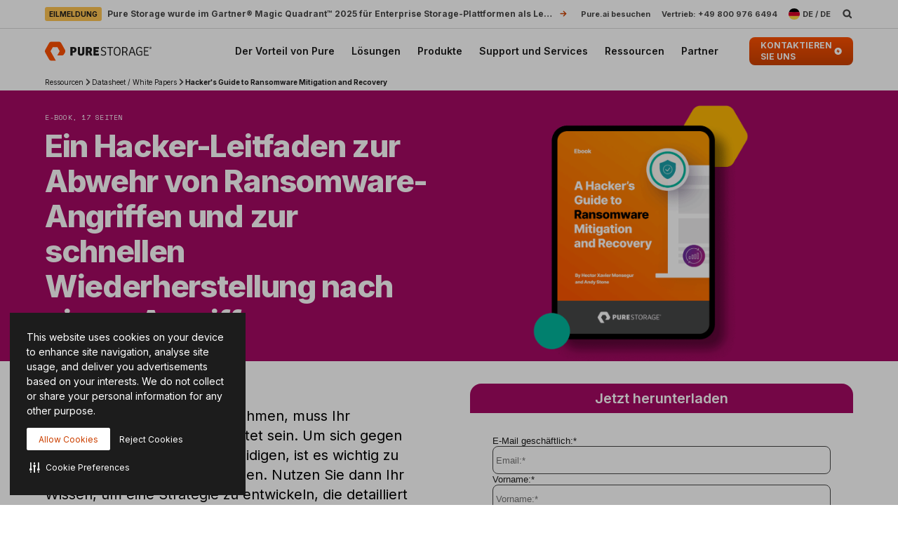

--- FILE ---
content_type: text/css
request_url: https://www.purestorage.com/etc.clientlibs/purestorage-com/clientlibs/clientlib-site-v2.min.72f4b7dee1101f720551a75347dc0b3e.css
body_size: 29024
content:
@charset "UTF-8";@media print{*,:after,:before{color:#000!important;text-shadow:none!important;background:0 0!important;box-shadow:none!important}a,a:visited{text-decoration:underline}a[href]:after{content:" (" attr(href) ")"}abbr[title]:after{content:" (" attr(title) ")"}a[href^="#"]:after,a[href^="javascript:"]:after{content:""}blockquote,pre{border:1px solid #999;page-break-inside:avoid}thead{display:table-header-group}img,tr{page-break-inside:avoid}img{max-width:100%!important}h2,h3,p{orphans:3;widows:3}h2,h3{page-break-after:avoid}.navbar{display:none}.btn>.caret,.dropup>.btn>.caret{border-top-color:#000!important}.label{border:1px solid #000}.table{border-collapse:collapse!important}.table td,.table th{background-color:#fff!important}.table-bordered td,.table-bordered th{border:1px solid #ddd!important}}.clearfix:after,.clearfix:before{display:table;content:" "}.clearfix:after{clear:both}.center-block{display:block;margin-right:auto;margin-left:auto}.pull-right{float:right!important}.pull-left{float:left!important}.hide{display:none!important}.show{display:block!important}.invisible{visibility:hidden}.text-hide{font:0/0 a;color:transparent;text-shadow:none;background-color:transparent;border:0}.hidden{display:none!important}.affix{position:fixed}.h1,.h2,.h3,.h4,.h5,.h6,h1,h2,h3,h4,h5,h6{font-family:inherit;font-weight:500;line-height:1.1;color:inherit}.h1 .small,.h1 small,.h2 .small,.h2 small,.h3 .small,.h3 small,.h4 .small,.h4 small,.h5 .small,.h5 small,.h6 .small,.h6 small,h1 .small,h1 small,h2 .small,h2 small,h3 .small,h3 small,h4 .small,h4 small,h5 .small,h5 small,h6 .small,h6 small{font-weight:400;line-height:1;color:#777}.h1,.h2,.h3,h1,h2,h3{margin-top:20px;margin-bottom:10px}.h1 .small,.h1 small,.h2 .small,.h2 small,.h3 .small,.h3 small,h1 .small,h1 small,h2 .small,h2 small,h3 .small,h3 small{font-size:65%}.h4,.h5,.h6,h4,h5,h6{margin-top:10px;margin-bottom:10px}.h4 .small,.h4 small,.h5 .small,.h5 small,.h6 .small,.h6 small,h4 .small,h4 small,h5 .small,h5 small,h6 .small,h6 small{font-size:75%}.h1,h1{font-size:36px}.h2,h2{font-size:30px}.h3,h3{font-size:24px}.h4,h4{font-size:18px}.h5,h5{font-size:14px}.h6,h6{font-size:12px}p{margin:0 0 10px}.lead{margin-bottom:20px;font-size:16px;font-weight:300;line-height:1.4}@media (min-width:768px){.lead{font-size:21px}}.small,small{font-size:85%}.mark,mark{padding:.2em;background-color:#fcf8e3}.text-left{text-align:left}.text-right{text-align:right}.text-center{text-align:center}.text-justify{text-align:justify}.text-nowrap{white-space:nowrap}.text-lowercase{text-transform:lowercase}.initialism,.text-uppercase{text-transform:uppercase}.text-capitalize{text-transform:capitalize}.text-muted{color:#777}.text-primary{color:#337ab7}a.text-primary:focus,a.text-primary:hover{color:#286090}.text-success{color:#3c763d}a.text-success:focus,a.text-success:hover{color:#2b542c}.text-info{color:#31708f}a.text-info:focus,a.text-info:hover{color:#245269}.text-warning{color:#8a6d3b}a.text-warning:focus,a.text-warning:hover{color:#66512c}.text-danger{color:#a94442}a.text-danger:focus,a.text-danger:hover{color:#843534}.bg-primary{color:#fff}.bg-primary{background-color:#337ab7}a.bg-primary:focus,a.bg-primary:hover{background-color:#286090}.bg-success{background-color:#dff0d8}a.bg-success:focus,a.bg-success:hover{background-color:#c1e2b3}.bg-info{background-color:#d9edf7}a.bg-info:focus,a.bg-info:hover{background-color:#afd9ee}.bg-warning{background-color:#fcf8e3}a.bg-warning:focus,a.bg-warning:hover{background-color:#f7ecb5}.bg-danger{background-color:#f2dede}a.bg-danger:focus,a.bg-danger:hover{background-color:#e4b9b9}.page-header{padding-bottom:9px;margin:40px 0 20px;border-bottom:1px solid #eee}ol,ul{margin-top:0;margin-bottom:10px}ol ol,ol ul,ul ol,ul ul{margin-bottom:0}.list-unstyled{padding-left:0;list-style:none}.list-inline{padding-left:0;list-style:none;margin-left:-5px}.list-inline>li{display:inline-block;padding-right:5px;padding-left:5px}dl{margin-top:0;margin-bottom:20px}dd,dt{line-height:1.428571429}dt{font-weight:700}dd{margin-left:0}.dl-horizontal dd:after,.dl-horizontal dd:before{display:table;content:" "}.dl-horizontal dd:after{clear:both}@media (min-width:768px){.dl-horizontal dt{float:left;width:160px;clear:left;text-align:right;overflow:hidden;text-overflow:ellipsis;white-space:nowrap}.dl-horizontal dd{margin-left:180px}}abbr[data-original-title],abbr[title]{cursor:help}.initialism{font-size:90%}blockquote{padding:10px 20px;margin:0 0 20px;font-size:17.5px;border-left:5px solid #eee}blockquote ol:last-child,blockquote p:last-child,blockquote ul:last-child{margin-bottom:0}blockquote .small,blockquote footer,blockquote small{display:block;font-size:80%;line-height:1.428571429;color:#777}blockquote .small:before,blockquote footer:before,blockquote small:before{content:"— "}.blockquote-reverse,blockquote.pull-right{padding-right:15px;padding-left:0;text-align:right;border-right:5px solid #eee;border-left:0}.blockquote-reverse .small:before,.blockquote-reverse footer:before,.blockquote-reverse small:before,blockquote.pull-right .small:before,blockquote.pull-right footer:before,blockquote.pull-right small:before{content:""}.blockquote-reverse .small:after,.blockquote-reverse footer:after,.blockquote-reverse small:after,blockquote.pull-right .small:after,blockquote.pull-right footer:after,blockquote.pull-right small:after{content:" —"}address{margin-bottom:20px;font-style:normal;line-height:1.428571429}.slick-slider{position:relative;display:block;box-sizing:border-box;-moz-box-sizing:border-box;-webkit-touch-callout:none;-webkit-user-select:none;-moz-user-select:none;-ms-user-select:none;user-select:none;touch-action:pan-y;-webkit-tap-highlight-color:transparent}.slick-list{position:relative;overflow:hidden;display:block;margin:0;padding:0}.slick-list:focus{outline:0}.slick-list.dragging{cursor:pointer;cursor:hand}.slick-slider .slick-list,.slick-slider .slick-track{transform:translate3d(0,0,0)}.slick-track{position:relative;left:0;top:0;display:block}.slick-track:after,.slick-track:before{content:"";display:table}.slick-track:after{clear:both}.slick-loading .slick-track{visibility:hidden}.slick-slide{float:left;height:100%;min-height:1px;vertical-align:middle;padding:0 15px!important;display:none}[dir=rtl] .slick-slide{float:right}.slick-slide img{display:inline-block}.slick-slide.slick-loading img{display:none}.slick-slide.dragging img{pointer-events:none}.slick-initialized .slick-slide{display:block}.slick-loading .slick-slide{visibility:hidden}.slick-vertical .slick-slide{display:block;height:auto;border:1px solid transparent}.slick-slide:focus{outline:0;border:none}.slick-arrow.slick-hidden{display:none}.slick-next,.slick-prev{position:absolute;z-index:1;display:block;height:40px;width:40px;line-height:0;font-size:0;cursor:pointer;background:0 0;color:transparent;top:50%;padding:0;border:none;outline:0}.slick-next:focus,.slick-next:hover,.slick-prev:focus,.slick-prev:hover{outline:0;background:0 0;color:transparent}.slick-next:focus:before,.slick-next:hover:before,.slick-prev:focus:before,.slick-prev:hover:before{opacity:1}.slick-next.slick-disabled:before,.slick-prev.slick-disabled:before{opacity:.25}.hori-no-padding .slick-next,.hori-no-padding .slick-prev{display:none!important}.slick-next:before,.slick-prev:before{display:block;content:"";height:100%;background:url(clientlib-page-v2/resources/img/nav_arrow.svg) 50% 50% no-repeat;background-size:28px auto}.slick-next:after,.slick-prev:after{display:none!important}.slick-prev{left:15px}[dir=rtl] .slick-prev{left:auto;right:-55px}.slick-prev:before{transform:rotate(-180deg)}.slick-next{right:15px}[dir=rtl] .slick-next{left:-55px;right:auto}.slick-slider{margin-bottom:0}.slick-dots{position:absolute;bottom:-45px;list-style:none;display:block;text-align:center;padding:0;width:100%}.slick-dots li{position:relative;display:inline-block;height:20px;width:20px;margin:0 5px;padding:0;cursor:pointer}.slick-dots li button{border:0;background:0 0;display:block;height:20px;width:20px;outline:0;line-height:0;font-size:0;color:transparent;padding:5px;cursor:pointer}.slick-dots li button:focus,.slick-dots li button:hover{outline:0}.slick-dots li button:focus:before,.slick-dots li button:hover:before{opacity:1}.slick-dots li button:before{position:absolute;top:0;left:0;content:"•";width:20px;height:20px;font-family:FontAwesome;font-size:6px;line-height:20px;text-align:center;color:var(--vds-color-primary-neutral-black);opacity:.25;-webkit-font-smoothing:antialiased;-moz-osx-font-smoothing:grayscale}.slick-dots li.slick-active button:before{color:var(--vds-color-primary-neutral-black);opacity:.75}.hexagon--position-1{left:64px}@media (max-width:575.98px){.hexagon--position-1{left:-64px}}.ps-grid-override__phone .hexagon--position-1{left:-39px}@media (min-width:576px) and (max-width:991.98px){.hexagon--position-1{left:-22px}}.ps-grid-override__tablet .hexagon--position-1{left:-48px}.hexagon--position-2{left:120px}@media (max-width:575.98px){.hexagon--position-2{left:-46px}}.ps-grid-override__phone .hexagon--position-2{left:-62px}@media (min-width:576px) and (max-width:991.98px){.hexagon--position-2{left:-67px}}.ps-grid-override__tablet .hexagon--position-2{left:-52px}.hexagon--position-3{left:-4px}@media (max-width:575.98px){.hexagon--position-3{left:-64px}}.ps-grid-override__phone .hexagon--position-3{left:-64px}@media (min-width:576px) and (max-width:991.98px){.hexagon--position-3{left:-49px}}.ps-grid-override__tablet .hexagon--position-3{left:-50px}.hexagon--position-4{left:-1px}@media (max-width:575.98px){.hexagon--position-4{left:-29px}}.ps-grid-override__phone .hexagon--position-4{left:-62px}@media (min-width:576px) and (max-width:991.98px){.hexagon--position-4{left:-28px}}.ps-grid-override__tablet .hexagon--position-4{left:-51px}.hexagon--position-5{left:0}@media (max-width:575.98px){.hexagon--position-5{left:-36px}}.ps-grid-override__phone .hexagon--position-5{left:-58px}@media (min-width:576px) and (max-width:991.98px){.hexagon--position-5{left:-25px}}.ps-grid-override__tablet .hexagon--position-5{left:-25px}.hexagon--position-6{right:-3px}@media (max-width:575.98px){.hexagon--position-6{right:-64px}}.ps-grid-override__phone .hexagon--position-6{right:-49px}@media (min-width:576px) and (max-width:991.98px){.hexagon--position-6{right:-51px}}.ps-grid-override__tablet .hexagon--position-6{right:-64px}.hexagon--position-7{right:-36px}@media (max-width:575.98px){.hexagon--position-7{right:-35px}}.ps-grid-override__phone .hexagon--position-7{right:-49px}@media (min-width:576px) and (max-width:991.98px){.hexagon--position-7{right:-66px}}.ps-grid-override__tablet .hexagon--position-7{right:-32px}.hexagon--position-8{right:15px}@media (max-width:575.98px){.hexagon--position-8{right:-65px}}.ps-grid-override__phone .hexagon--position-8{right:-42px}@media (min-width:576px) and (max-width:991.98px){.hexagon--position-8{right:-26px}}.ps-grid-override__tablet .hexagon--position-8{right:-59px}.hexagon--position-9{right:-4px}@media (max-width:575.98px){.hexagon--position-9{right:-50px}}.ps-grid-override__phone .hexagon--position-9{right:-62px}@media (min-width:576px) and (max-width:991.98px){.hexagon--position-9{right:-60px}}.ps-grid-override__tablet .hexagon--position-9{right:-48px}.hexagon--position-10{right:36px}@media (max-width:575.98px){.hexagon--position-10{right:-55px}}.ps-grid-override__phone .hexagon--position-10{right:-45px}@media (min-width:576px) and (max-width:991.98px){.hexagon--position-10{right:-39px}}.ps-grid-override__tablet .hexagon--position-10{right:-28px}.hexagon--bg-color-1{background-image:linear-gradient(90deg,var(--vds-color-primary-orange-50),var(--vds-color-primary-orange-50))}.hexagon--bg-color-2{background-image:linear-gradient(90deg,var(--vds-color-primary-orange-60),var(--vds-color-primary-orange-60))}.hexagon--bg-color-3{background-image:linear-gradient(90deg,var(--vds-color-secondary-honey-50),var(--vds-color-secondary-honey-50))}.hexagon--bg-color-4{background-image:linear-gradient(90deg,var(--vds-color-secondary-raspberry-50),var(--vds-color-secondary-raspberry-50))}.hexagon--bg-color-5{background-image:linear-gradient(90deg,var(--vds-color-secondary-ice-30),var(--vds-color-secondary-ice-30))}.hexagon--bg-color-6{background-image:linear-gradient(90deg,var(--vds-color-secondary-raspberry-40),var(--vds-color-secondary-raspberry-40))}.hexagon--bg-color-7{background-image:var(--vds-color-gradient-orange)}.hexagon--bg-color-8{background-image:var(--vds-color-gradient-orange)}.hexagon--bg-color-9{background-image:var(--vds-color-gradient-orange)}.hexagon-wrapper{position:absolute;z-index:-1}.hexagon{width:150px;height:120px;overflow:hidden;visibility:hidden;transform:rotate(120deg)}.hexagon .hexagon-inner-first{overflow:hidden;width:100%;height:100%;transform:rotate(-60deg)}.hexagon .hexagon-inner-second{width:100%;height:100%;background-repeat:no-repeat;background-position:50%;visibility:visible;transform:rotate(-60deg)}@media (max-width:575.98px){.hexagon{width:100px;height:70px;overflow:hidden;visibility:hidden;transform:rotate(120deg)}.hexagon .hexagon-inner-first{overflow:hidden;width:100%;height:100%;transform:rotate(-60deg)}.hexagon .hexagon-inner-second{width:100%;height:100%;background-repeat:no-repeat;background-position:50%;visibility:visible;transform:rotate(-60deg)}}.ps-grid-override__phone .hexagon{width:100px;height:70px;overflow:hidden;visibility:hidden;transform:rotate(120deg)}.ps-grid-override__phone .hexagon .hexagon-inner-first{overflow:hidden;width:100%;height:100%;transform:rotate(-60deg)}.ps-grid-override__phone .hexagon .hexagon-inner-second{width:100%;height:100%;background-repeat:no-repeat;background-position:50%;visibility:visible;transform:rotate(-60deg)}@media (min-width:576px) and (max-width:991.98px){.hexagon{width:100px;height:70px;overflow:hidden;visibility:hidden;transform:rotate(120deg)}.hexagon .hexagon-inner-first{overflow:hidden;width:100%;height:100%;transform:rotate(-60deg)}.hexagon .hexagon-inner-second{width:100%;height:100%;background-repeat:no-repeat;background-position:50%;visibility:visible;transform:rotate(-60deg)}}.ps-grid-override__tablet .hexagon{width:100px;height:70px;overflow:hidden;visibility:hidden;transform:rotate(120deg)}.ps-grid-override__tablet .hexagon .hexagon-inner-first{overflow:hidden;width:100%;height:100%;transform:rotate(-60deg)}.ps-grid-override__tablet .hexagon .hexagon-inner-second{width:100%;height:100%;background-repeat:no-repeat;background-position:50%;visibility:visible;transform:rotate(-60deg)}.hexagon-shape{display:inline-block;-webkit-clip-path:polygon(98.66025% 45%,99.39693% 46.5798%,99.84808% 48.26352%,100% 50%,99.84808% 51.73648%,99.39693% 53.4202%,98.66025% 55%,78.66025% 89.64102%,77.66044% 91.06889%,76.42788% 92.30146%,75% 93.30127%,73.4202% 94.03794%,71.73648% 94.48909%,70% 94.64102%,30% 94.64102%,28.26352% 94.48909%,26.5798% 94.03794%,25% 93.30127%,23.57212% 92.30146%,22.33956% 91.06889%,21.33975% 89.64102%,1.33975% 55%,.60307% 53.4202%,.15192% 51.73648%,0 50%,.15192% 48.26352%,.60307% 46.5798%,1.33975% 45%,21.33975% 10.35898%,22.33956% 8.93111%,23.57212% 7.69854%,25% 6.69873%,26.5798% 5.96206%,28.26352% 5.51091%,30% 5.35898%,70% 5.35898%,71.73648% 5.51091%,73.4202% 5.96206%,75% 6.69873%,76.42788% 7.69854%,77.66044% 8.93111%,78.66025% 10.35898%);clip-path:polygon(98.66025% 45%,99.39693% 46.5798%,99.84808% 48.26352%,100% 50%,99.84808% 51.73648%,99.39693% 53.4202%,98.66025% 55%,78.66025% 89.64102%,77.66044% 91.06889%,76.42788% 92.30146%,75% 93.30127%,73.4202% 94.03794%,71.73648% 94.48909%,70% 94.64102%,30% 94.64102%,28.26352% 94.48909%,26.5798% 94.03794%,25% 93.30127%,23.57212% 92.30146%,22.33956% 91.06889%,21.33975% 89.64102%,1.33975% 55%,.60307% 53.4202%,.15192% 51.73648%,0 50%,.15192% 48.26352%,.60307% 46.5798%,1.33975% 45%,21.33975% 10.35898%,22.33956% 8.93111%,23.57212% 7.69854%,25% 6.69873%,26.5798% 5.96206%,28.26352% 5.51091%,30% 5.35898%,70% 5.35898%,71.73648% 5.51091%,73.4202% 5.96206%,75% 6.69873%,76.42788% 7.69854%,77.66044% 8.93111%,78.66025% 10.35898%)}.hexagon-radius{border-radius:55px}.hexagon-shape-size{width:150px;height:150px}@media (max-width:575.98px){.hexagon-shape-size{width:100px;height:100px}}.ps-grid-override__phone .hexagon-shape-size{width:100px;height:100px}@media (min-width:576px) and (max-width:991.98px){.hexagon-shape-size{width:100px;height:100px}}.ps-grid-override__tablet .hexagon-shape-size{width:100px;height:100px}.hexagon-big{width:100px;height:70px;overflow:hidden;visibility:hidden;transform:rotate(120deg)}.hexagon-big .hexagon-inner-first{overflow:hidden;width:100%;height:100%;transform:rotate(-60deg)}.hexagon-big .hexagon-inner-second{width:100%;height:100%;background-repeat:no-repeat;background-position:50%;visibility:visible;transform:rotate(-60deg)}.hexagon-medium{width:80px;height:50px;overflow:hidden;visibility:hidden;transform:rotate(120deg)}.hexagon-medium .hexagon-inner-first{overflow:hidden;width:100%;height:100%;transform:rotate(-60deg)}.hexagon-medium .hexagon-inner-second{width:100%;height:100%;background-repeat:no-repeat;background-position:50%;visibility:visible;transform:rotate(-60deg)}.hexagon-small{width:60px;height:30px;overflow:hidden;visibility:hidden;transform:rotate(120deg)}.hexagon-small .hexagon-inner-first{overflow:hidden;width:100%;height:100%;transform:rotate(-60deg)}.hexagon-small .hexagon-inner-second{width:100%;height:100%;background-repeat:no-repeat;background-position:50%;visibility:visible;transform:rotate(-60deg)}.ps-arrow{position:absolute;width:38px;height:18px;bottom:21px;cursor:pointer}.ps-arrow.ps-arrow--left{left:18px}.ps-arrow.ps-arrow--right{right:18px}.ps-arrow.ps-arrow--center{right:50%;transform:translateX(-50%)}.ps-arrow.ps-arrow--middle{top:50%;bottom:0;transform:translateY(-50%)}.ps-arrow--white svg path{fill:var(--vds-color-primary-neutral-white)}.ps-arrow--orange svg path{fill:var(--vds-color-primary-orange-50)}.ps-card{display:flex;flex-direction:column;justify-content:flex-start;position:relative;height:100%;overflow:hidden;color:var(--vds-color-primary-neutral-white,#fff)}.ps-card--content-bottom{justify-content:flex-end}.ps-card--row{flex-direction:row}.ps-card--row.ps-card--content-middle{align-items:center}.ps-card--row.ps-card--content-bottom{align-items:flex-end}.ps-card:focus,.ps-card:hover{cursor:default;color:var(--vds-color-primary-neutral-white,#fff)}.ps-card:focus.clickable,.ps-card:hover.clickable{cursor:pointer;box-shadow:-10px 14px 34px color-mix(in srgb,var(--vds-color-primary-neutral-black,#000) 15%,transparent)}.ps-card__bgImage{height:100%;width:100%;position:absolute}.ps-card__content{z-index:1;padding:16px;height:auto}.ps-card__content.padding-bottom{padding-bottom:48px}.ps-card__eyebrow{font:normal 400 10px/14px "Space Mono",monospace;letter-spacing:.05em;text-transform:uppercase;max-height:16px;overflow:hidden;margin-bottom:16px}.ps-card__title{font:normal 800 20px/26px Inter,sans-serif;letter-spacing:-.03em;max-height:280px;overflow:hidden;white-space:pre-line;margin-bottom:16px}@supports (font-variation-settings:normal){.ps-card__title{font-variation-settings:"wght" 800}}.ps-card__title a:not(.btn):not(.ps-btn){background-size:100% 3px}.ps-card__title a:not(.btn):not(.ps-btn).selected,.ps-card__title a:not(.btn):not(.ps-btn):focus,.ps-card__title a:not(.btn):not(.ps-btn):hover{background-size:0 3px}.ps-card__description{font:normal 400 14px/20px Inter,sans-serif;letter-spacing:normal}@supports (font-variation-settings:normal){.ps-card__description{font-variation-settings:"wght" 400}}.ps-card__description a:not(.btn):not(.ps-btn){background-size:100% 1px}.ps-card__description a:not(.btn):not(.ps-btn).selected,.ps-card__description a:not(.btn):not(.ps-btn):focus,.ps-card__description a:not(.btn):not(.ps-btn):hover{background-size:0 1px}@media (min-width:640px){.ps-card__description{font:normal 400 20px/28px Inter,sans-serif;letter-spacing:normal}@supports (font-variation-settings:normal){.ps-card__description{font-variation-settings:"wght" 400}}.ps-card__description a:not(.btn):not(.ps-btn){background-size:100% 2px}.ps-card__description a:not(.btn):not(.ps-btn).selected,.ps-card__description a:not(.btn):not(.ps-btn):focus,.ps-card__description a:not(.btn):not(.ps-btn):hover{background-size:0 2px}}.ps-card__description p{margin:0}.ps-card__image{display:block;overflow:hidden}.ps-card__image img,.ps-card__image svg{height:100%;max-width:100%}.ps-card .ps-arrow{bottom:16px}.ps-card .ps-arrow.ps-arrow--right{right:16px}.ellipsis-line-1{display:-webkit-box;-webkit-line-clamp:1;-webkit-box-orient:vertical;overflow:hidden;text-overflow:ellipsis}.ellipsis-line-2{display:-webkit-box;-webkit-line-clamp:2;-webkit-box-orient:vertical;overflow:hidden;text-overflow:ellipsis}.ellipsis-line-3{display:-webkit-box;-webkit-line-clamp:3;-webkit-box-orient:vertical;overflow:hidden;text-overflow:ellipsis}.ellipsis-line-4{display:-webkit-box;-webkit-line-clamp:4;-webkit-box-orient:vertical;overflow:hidden;text-overflow:ellipsis}.ellipsis-line-5{display:-webkit-box;-webkit-line-clamp:5;-webkit-box-orient:vertical;overflow:hidden;text-overflow:ellipsis}.ellipsis-line-9{display:-webkit-box;-webkit-line-clamp:9;-webkit-box-orient:vertical;overflow:hidden;text-overflow:ellipsis}.ellipsis-line-11{display:-webkit-box;-webkit-line-clamp:11;-webkit-box-orient:vertical;overflow:hidden;text-overflow:ellipsis}.ellipsis-line-1m-2d{display:-webkit-box;-webkit-line-clamp:1;-webkit-box-orient:vertical;overflow:hidden;text-overflow:ellipsis}@media all and (min-width:992px){.ellipsis-line-1m-2d{-webkit-line-clamp:2}}.ellipsis-line-3m-4d{display:-webkit-box;-webkit-line-clamp:3;-webkit-box-orient:vertical;overflow:hidden;text-overflow:ellipsis}@media all and (min-width:992px){.ellipsis-line-3m-4d{-webkit-line-clamp:4}}.ellipsis-line-5m-7d{display:-webkit-box;-webkit-line-clamp:5;-webkit-box-orient:vertical;overflow:hidden;text-overflow:ellipsis}@media all and (min-width:992px){.ellipsis-line-5m-7d{-webkit-line-clamp:7}}.ellipsis-line-3m-2d{display:-webkit-box;-webkit-line-clamp:3;-webkit-box-orient:vertical;overflow:hidden;text-overflow:ellipsis}@media all and (min-width:992px){.ellipsis-line-3m-2d{-webkit-line-clamp:2}}.video-play-btn{color:var(--vds-color-primary-neutral-white,#fff);cursor:pointer;border-radius:50%;border:none;outline:0;box-shadow:0 2px 6px color-mix(in srgb,var(--vds-color-primary-neutral-black,#000) 15%,transparent)}.video-play-btn .video-play-btn__icon{position:absolute;width:27%;height:27%;left:50%;top:50%;transform:translate(-50%,-50%)}.video-play-btn .video-play-btn__icon svg{display:block;height:100%;width:100%}.video-play-btn--ultimate{background:var(--vds-color-gradient-orange)}@media (hover:hover) and (pointer:fine){.video-play-btn--ultimate:hover,:where(.video-card:focus) .video-play-btn--ultimate,:where(.video-card:hover) .video-play-btn--ultimate{background:var(--vds-color-primary-neutral-white);color:var(--vds-color-primary-orange-50);box-shadow:0 8px 24px color-mix(in srgb,var(--vds-color-primary-neutral-black,#000) 25%,transparent)}}.video-play-btn--primary{background:var(--vds-color-primary-neutral-30)}@media (hover:hover) and (pointer:fine){.video-play-btn--primary:hover,:where(.video-card:focus) .video-play-btn--primary,:where(.video-card:hover) .video-play-btn--primary{background:var(--vds-color-primary-neutral-white);color:var(--vds-color-primary-orange-50);box-shadow:0 8px 24px color-mix(in srgb,var(--vds-color-primary-neutral-black,#000) 25%,transparent)}}.video-play-btn--primary-alt{background:var(--vds-color-primary-neutral-white);color:var(--vds-color-primary-neutral-30)}@media (hover:hover) and (pointer:fine){.video-play-btn--primary-alt:hover,:where(.video-card:focus) .video-play-btn--primary-alt,:where(.video-card:hover) .video-play-btn--primary-alt{background:var(--vds-color-primary-orange-50);color:var(--vds-color-primary-neutral-white);box-shadow:0 8px 24px color-mix(in srgb,var(--vds-color-primary-neutral-black,#000) 25%,transparent)}}.video-play-btn:active{background:var(--vds-color-primary-orange-40);color:var(--vds-color-primary-neutral-white);box-shadow:none}.ps-center-shadow{box-shadow:0 0 24px color-mix(in srgb,var(--vds-color-primary-neutral-black,#000) 15%,transparent)}.ps-bottom-shadow{box-shadow:0 8px 24px color-mix(in srgb,var(--vds-color-primary-neutral-black,#000) 15%,transparent)}.ps-bottom-xs-shadow{box-shadow:0 2px 6px color-mix(in srgb,var(--vds-color-primary-neutral-black,#000) 15%,transparent)}.ps-bottom-xl-shadow{box-shadow:0 32px 96px color-mix(in srgb,var(--vds-color-primary-neutral-black,#000) 30%,transparent)}.social-links{display:flex}.social-link{display:flex;justify-content:center;align-items:center;width:24px;height:24px;color:var(--vds-color-primary-neutral-white);background-color:var(--vds-color-primary-neutral-black);border-radius:50%;margin-right:8px}.social-link svg{fill:var(--vds-color-primary-neutral-white);width:inherit;height:inherit;padding:0}.social-link:hover{background:var(--vds-color-primary-neutral-30);cursor:pointer}.social-link.linkedin svg,.social-link.twitter svg{padding:5px}.social-link.youtube svg{padding:3px}.social-link.facebook svg{padding:5px 0 0}body{--ps-full-menu-height:calc(var(--ps-global-nav-height, 64px) + var(--ps-utility-menu-height, 0px))}body.utility-menu--hidden{--ps-full-menu-height:calc(var(--ps-global-nav-height, 64px) + var(--ps-utility-menu-height-visible, 0px))}.ps-headline-xl{font:normal 600 32px/36px Inter,sans-serif;letter-spacing:-.96px}@supports (font-variation-settings:normal){.ps-headline-xl{font-variation-settings:"wght" 600}}@media (min-width:640px){.ps-headline-xl{font:normal 600 40px/44px Inter,sans-serif;letter-spacing:-1.2px}@supports (font-variation-settings:normal){.ps-headline-xl{font-variation-settings:"wght" 600}}}@media (min-width:1024px){.ps-headline-xl{font:normal 600 76px/80px Inter,sans-serif;letter-spacing:-2.28px}@supports (font-variation-settings:normal){.ps-headline-xl{font-variation-settings:"wght" 600}}}.ps-headline-1{font:normal 600 32px/36px Inter,sans-serif;letter-spacing:-.96px}@supports (font-variation-settings:normal){.ps-headline-1{font-variation-settings:"wght" 600}}@media (min-width:1024px){.ps-headline-1{font:normal 600 43px/48px Inter,sans-serif;letter-spacing:-1.29px}@supports (font-variation-settings:normal){.ps-headline-1{font-variation-settings:"wght" 600}}}.ps-headline-2{font:normal 600 24px/28px Inter,sans-serif;letter-spacing:-.72px}@supports (font-variation-settings:normal){.ps-headline-2{font-variation-settings:"wght" 600}}@media (min-width:640px){.ps-headline-2{font:normal 600 30px/36px Inter,sans-serif;letter-spacing:-.9px}@supports (font-variation-settings:normal){.ps-headline-2{font-variation-settings:"wght" 600}}}.ps-headline-3{font:normal 600 20px/28px Inter,sans-serif;letter-spacing:-.6px}@supports (font-variation-settings:normal){.ps-headline-3{font-variation-settings:"wght" 600}}@media (min-width:640px){.ps-headline-3{font:normal 600 24px/32px Inter,sans-serif;letter-spacing:-.72px}@supports (font-variation-settings:normal){.ps-headline-3{font-variation-settings:"wght" 600}}}.ps-headline-4{font:normal 600 20px/28px Inter,sans-serif;letter-spacing:-.6px}@supports (font-variation-settings:normal){.ps-headline-4{font-variation-settings:"wght" 600}}.ps-headline-5{font:normal 600 18px/24px Inter,sans-serif;letter-spacing:-.54px}@supports (font-variation-settings:normal){.ps-headline-5{font-variation-settings:"wght" 600}}.ps-headline-6{font:normal 600 16px/24px Inter,sans-serif;letter-spacing:-.48px}@supports (font-variation-settings:normal){.ps-headline-6{font-variation-settings:"wght" 600}}@media (min-width:1024px){.ps-headline-6{font:normal 600 16px/24px Inter,sans-serif;letter-spacing:normal}@supports (font-variation-settings:normal){.ps-headline-6{font-variation-settings:"wght" 600}}}.ps-subtitle-1{font:normal 400 22px/32px Inter,sans-serif;letter-spacing:normal}@supports (font-variation-settings:normal){.ps-subtitle-1{font-variation-settings:"wght" 400}}@media (min-width:640px){.ps-subtitle-1{font:normal 400 32px/48px Inter,sans-serif;letter-spacing:normal}@supports (font-variation-settings:normal){.ps-subtitle-1{font-variation-settings:"wght" 400}}}.ps-subtitle-2{font:normal 400 20px/32px Inter,sans-serif;letter-spacing:normal}@supports (font-variation-settings:normal){.ps-subtitle-2{font-variation-settings:"wght" 400}}.ps-subtitle-3{font:normal 400 18px/24px Inter,sans-serif;letter-spacing:normal}@supports (font-variation-settings:normal){.ps-subtitle-3{font-variation-settings:"wght" 400}}.ps-body-1{font:normal 400 14px/20px Inter,sans-serif;letter-spacing:normal}@supports (font-variation-settings:normal){.ps-body-1{font-variation-settings:"wght" 400}}@media (min-width:640px){.ps-body-1{font:normal 400 16px/24px Inter,sans-serif;letter-spacing:normal}@supports (font-variation-settings:normal){.ps-body-1{font-variation-settings:"wght" 400}}}.ps-body-1b{font:normal 400 14px/28px Inter,sans-serif;letter-spacing:normal}@supports (font-variation-settings:normal){.ps-body-1b{font-variation-settings:"wght" 400}}@media (min-width:640px){.ps-body-1b{font:normal 400 16px/32px Inter,sans-serif;letter-spacing:normal}@supports (font-variation-settings:normal){.ps-body-1b{font-variation-settings:"wght" 400}}}.ps-body-1-bold{font:normal 700 14px/28px Inter,sans-serif;letter-spacing:normal}@supports (font-variation-settings:normal){.ps-body-1-bold{font-variation-settings:"wght" 700}}@media (min-width:640px){.ps-body-1-bold{font:normal 700 16px/32px Inter,sans-serif;letter-spacing:normal}@supports (font-variation-settings:normal){.ps-body-1-bold{font-variation-settings:"wght" 700}}}.ps-body-2{font:normal 400 14px/20px Inter,sans-serif;letter-spacing:normal}@supports (font-variation-settings:normal){.ps-body-2{font-variation-settings:"wght" 400}}@media (min-width:640px){.ps-body-2{font:normal 400 14px/24px Inter,sans-serif;letter-spacing:normal}@supports (font-variation-settings:normal){.ps-body-2{font-variation-settings:"wght" 400}}}.ps-body-3{font:normal 400 12px/20px Inter,sans-serif;letter-spacing:normal}@supports (font-variation-settings:normal){.ps-body-3{font-variation-settings:"wght" 400}}.ps-body-4{font:normal 400 11px/16px Inter,sans-serif;letter-spacing:normal}@supports (font-variation-settings:normal){.ps-body-4{font-variation-settings:"wght" 400}}.ps-quote{font:normal 300 18px/28px Inter,sans-serif;letter-spacing:normal;font-style:italic}@supports (font-variation-settings:normal){.ps-quote{font-variation-settings:"wght" 300}}@media (min-width:640px){.ps-quote{font:normal 300 20px/36px Inter,sans-serif;letter-spacing:normal;font-style:italic}@supports (font-variation-settings:normal){.ps-quote{font-variation-settings:"wght" 300}}}.ps-eyebrow-1{font:normal 700 14px/16px Inter,sans-serif;letter-spacing:normal}@supports (font-variation-settings:normal){.ps-eyebrow-1{font-variation-settings:"wght" 700}}@media (min-width:640px){.ps-eyebrow-1{font:normal 700 16px/16px Inter,sans-serif;letter-spacing:normal}@supports (font-variation-settings:normal){.ps-eyebrow-1{font-variation-settings:"wght" 700}}}.ps-eyebrow-2{font:normal 800 10px/16px Inter,sans-serif;letter-spacing:normal}@supports (font-variation-settings:normal){.ps-eyebrow-2{font-variation-settings:"wght" 800}}.ps-label{font:normal 700 14px/16px Inter,sans-serif;letter-spacing:normal}@supports (font-variation-settings:normal){.ps-label{font-variation-settings:"wght" 700}}@media (min-width:640px){.ps-label{font:normal 700 14px/20px Inter,sans-serif;letter-spacing:normal}@supports (font-variation-settings:normal){.ps-label{font-variation-settings:"wght" 700}}}.ps-stat{font:normal 700 56px/56px Inter,sans-serif;letter-spacing:-3px}@supports (font-variation-settings:normal){.ps-stat{font-variation-settings:"wght" 700}}@media (min-width:640px){.ps-stat{font:normal 800 56px/56px Inter,sans-serif;letter-spacing:-1.68px}@supports (font-variation-settings:normal){.ps-stat{font-variation-settings:"wght" 800}}}@media (min-width:1024px){.ps-stat{font:normal 700 88px/88px Inter,sans-serif;letter-spacing:-2.64px}@supports (font-variation-settings:normal){.ps-stat{font-variation-settings:"wght" 700}}}.ps-page-scroll-disabled{overflow:hidden;position:fixed;left:0;right:0}.ps-page-scroll-disabled.ios-fix{height:100%!important;overflow:auto;position:static}.ps-page-scroll-disabled.ios-fix body{overflow:hidden;position:fixed;left:0;right:0}.ps-scroll-margin{scroll-margin-top:calc(var(--ps-utility-menu-height,0px) + var(--ps-global-nav-height,64px) + var(--ps-scroll-margin-additional,0px))}html{position:relative;min-height:100%}body,html{height:auto!important}.content-section,.site-content,.site-footer,.site-wrapper{width:100%;padding:0;margin:0;display:block;overflow:hidden}.site-wrapper{position:relative}.site-content{overflow:visible}#CQ *{box-sizing:content-box}#CQ * .cq-wcm-preview *{box-sizing:border-box}.vert-align-container{height:100%;padding:0;margin:0;display:flex;align-items:center}.vert-align-row{width:auto}@media (min-width:768px){.flex-container{display:flex;align-items:center;justify-content:center}.flex-left{display:flex;justify-content:flex-start;align-items:center}.flex-center{display:flex;justify-content:center;align-items:center}.flex-right{display:flex;justify-content:flex-end;align-items:center}}@media (min-width:1600px){.col-xlg-15{width:20%;float:left}}.container{display:block;padding-left:15px;padding-right:15px}@media (min-width:992px){.container{padding-left:64px;padding-right:64px}}@media (max-width:991.98px){.container{width:100%}}.container .container{width:100%;padding-left:0;padding-right:0}.container.col-full-bleed{width:100%}.ps-accordion__header,.ps-accordion_item{cursor:pointer;-webkit-user-select:none;-moz-user-select:none;-ms-user-select:none;user-select:none}.ps-accordion__content,.ps-accordion_content{display:block;height:0;opacity:0;overflow:hidden;transition:opacity .5s}.ps-accordion__content.active,.ps-accordion_content.active{height:auto;opacity:1}@keyframes sn_pageSlideInLeft{from{transform:translate3d(100%,0,0)}to{transform:translate3d(0,0,0)}}@keyframes sn_pageSlideOutLeft{from{transform:translate3d(0,0,0)}to{transform:translate3d(-100%,0,0)}}@keyframes sn_pageSlideHalfOutLeft{from{transform:translate3d(0,0,0)}to{transform:translate3d(-50%,0,0)}}@keyframes sn_pageSlideInRight{from{transform:translate3d(-100%,0,0)}to{transform:translate3d(0,0,0)}}@keyframes sn_pageSlideOutRight{from{transform:translate3d(0,0,0)}to{transform:translate3d(100%,0,0)}}@keyframes sn_pageSlideHalfOutRight{from{transform:translate3d(0,0,0)}to{transform:translate3d(50%,0,0)}}.ps-sliding-nav{display:block;width:100%;height:100%;position:relative}.ps-sliding-nav_page{display:block;width:100%;height:100%;position:absolute;top:0;left:0;z-index:0;overflow:auto;transform:translate3d(100%,0,0);background:var(--vds-color-primary-neutral-white)}.ps-sliding-nav_page.active{transform:translate3d(0,0,0)}.ps-sliding-nav_page.next{z-index:1}.ps-sliding-nav_back-transition .ps-sliding-nav_page,.ps-sliding-nav_next-transition .ps-sliding-nav_page{animation-duration:.25s;animation-timing-function:ease-out}.ps-sliding-nav_next-transition .ps-sliding-nav_page.next{animation-name:sn_pageSlideInLeft}.ps-sliding-nav_next-transition .ps-sliding-nav_page.active{animation-name:sn_pageSlideHalfOutLeft}.ps-sliding-nav_back-transition .ps-sliding-nav_page.next{animation-name:sn_pageSlideInRight}.ps-sliding-nav_back-transition .ps-sliding-nav_page.active{animation-name:sn_pageSlideHalfOutRight}.bordercolor-white{border-color:#fff!important}.bordercolor-lightgrey{border-color:#ededed!important}.bordercolor-darkgrey{border-color:#1c1c1c!important}.bordercolor-orange{border-color:#fe5000!important}[data-component-name=image]{text-align:center}[data-component-name=image] img{display:inline-block}[data-component-name=image] img.img-desktop{display:none}[data-component-name=image] img.img-mobile{display:inline-block}@media (min-width:1200px){[data-component-name=image] img.img-mobile{display:none}[data-component-name=image] img.img-desktop{display:inline-block}}.image-svg-available.text-img{display:none}[data-component-name=column-container] img{max-width:100%;height:auto}[data-component-name=column-container] [data-component-name=image]{text-align:left}[data-component-name=column-container] .col-sm-5 .img-ratio,[data-component-name=column-container] .col-sm-5 img{margin-bottom:18px}[data-component-name=column-container] .row>div .marketo-form form{padding-left:0;padding-right:0}@media (max-width:767px){[data-component-name=column-container] .row>.col-sm-6:last-child .vert-pad-md h1,[data-component-name=column-container] .row>.col-sm-6:last-child .vert-pad-md h2{margin-top:0!important}}[data-component-name=column-container].v-align-middle>.row.centered>.col-centered{vertical-align:middle}[data-component-name=column-container].v-align-bottom>.row.centered>.col-centered{vertical-align:bottom}[data-component-name=column-container].v-align-middle>.row>div>div{align-items:center;display:flex;flex-direction:column;height:100%}[data-component-name=column-container].v-align-middle>.row>div>div>*{width:100%}[data-component-name=column-container].v-align-bottom>.row>div>div{align-items:flex-end;display:flex;flex-direction:column;height:100%}[data-component-name=column-container].v-align-bottom>.row>div>div>*{width:100%}@media (max-width:767px){[data-component-name=column-container] .row.stack-columns-in-reverse-order{display:flex;flex-direction:column-reverse}}[data-component-name=column-container] .row [data-component-name=text] p{margin-bottom:30px}[data-component-name=column-container] .row [data-component-name=text] .blockquote p{margin-bottom:0}@media (max-width:767px){[data-component-name=column-container] h1,[data-component-name=column-container] h2{margin-top:24px!important}}[data-component-name=column-container] .col-sm-3 [data-component-name=cta-button]{margin-top:0}[data-component-name=column-container] .col-sm-3 [data-component-name=cta-button] .btn{margin-top:0}[data-component-name=column-container].vert-line [class*=col-]{border-width:1px;border-right-style:solid;border-color:var(--vds-color-primary-neutral-90)}[data-component-name=column-container].vert-line [class*=col-]:last-child{border-right:none}[data-component-name=column-container].hero-text-columns h1,[data-component-name=column-container].hero-text-columns h2,[data-component-name=column-container].hero-text-columns h3,[data-component-name=column-container].hero-text-columns h4,[data-component-name=column-container].hero-text-columns h5,[data-component-name=column-container].hero-text-columns h6,[data-component-name=column-container].resource-banner-details h1,[data-component-name=column-container].resource-banner-details h2,[data-component-name=column-container].resource-banner-details h3,[data-component-name=column-container].resource-banner-details h4,[data-component-name=column-container].resource-banner-details h5,[data-component-name=column-container].resource-banner-details h6{padding-top:20px;margin-top:0;border-top:2px solid var(--vds-color-primary-orange-50)}[data-component-name=column-container] [data-component-name=text-heavy] .col-sm-8{width:100%}.light-grey-bg [data-component-name=column-container].vert-line [class*=col-]{border-color:var(--vds-color-primary-neutral-90)}.hero-text-columns section[data-component-name=column-container] h1,.hero-text-columns section[data-component-name=column-container] h2,.hero-text-columns section[data-component-name=column-container] h3,.hero-text-columns section[data-component-name=column-container] h4,.hero-text-columns section[data-component-name=column-container] h5,.hero-text-columns section[data-component-name=column-container] h6,.resource-banner-details section[data-component-name=column-container] h1,.resource-banner-details section[data-component-name=column-container] h2,.resource-banner-details section[data-component-name=column-container] h3,.resource-banner-details section[data-component-name=column-container] h4,.resource-banner-details section[data-component-name=column-container] h5,.resource-banner-details section[data-component-name=column-container] h6{padding-top:20px;margin-top:0;border-top:2px solid var(--vds-color-primary-orange-50)}@media (max-width:479px){[data-component-name=column-container].vert-line [class*=col-]{border-right:none}[data-component-name=column-container] .col-xs-6{width:100%}[data-component-name=column-container] .row.mobile-columns div[class^=col-]+div[class^=col-] [data-component-name=text-image]{border-top:none;margin-top:0;padding-top:0}[data-component-name=column-container] .row.mobile-columns .col-sm-2,[data-component-name=column-container] .row.mobile-columns .col-sm-3,[data-component-name=column-container] .row.mobile-columns .col-sm-4,[data-component-name=column-container] .row.mobile-columns .col-sm-6{float:left}[data-component-name=column-container] .row.mobile-columns .col-sm-2{width:50%}[data-component-name=column-container] .row.mobile-columns .col-sm-3{width:25%}[data-component-name=column-container] .row.mobile-columns .col-sm-4{width:33.33333%}[data-component-name=column-container] .row.mobile-columns .col-sm-6{width:50%}.light-grey-bg [data-component-name=column-container] div[class^=col-]+div[class^=col-] [data-component-name=text-image]{border-top:1px solid var(--vds-color-primary-neutral-90)}.light-grey-bg [data-component-name=column-container] div[class^=col-]+div[class^=col-] [data-component-name=text-image].cta-only{border-top:0 solid var(--vds-color-primary-neutral-90)}}@media (min-width:480px) and (max-width:767px){[data-component-name=column-container].vert-line .col-sm-6{border-right:1px solid var(--vds-color-primary-neutral-90)!important}[data-component-name=column-container].vert-line .col-sm-6:nth-child(2){border-right:none!important}[data-component-name=column-container].vert-line .col-sm-6:first-child{padding-left:15px}[data-component-name=column-container].vert-line .col-sm-6:last-child{padding-right:15px}[data-component-name=column-container] .col-xs-6:first-child+.col-xs-6 [data-component-name=text-image]{border-top:none;margin-top:0;padding-top:0}}@media (max-width:767px){.agenda-carousel .slick-dots{position:relative;bottom:0;list-style:none;display:block;text-align:center;padding:0;margin:0;width:100%;padding-top:15px}.agenda-carousel .slick-dots li button{background:0 0;display:block;height:15px;width:15px;outline:0;line-height:0;font-size:0;color:transparent;padding:5px;cursor:pointer;border-radius:100px;border:2px solid var(--vds-color-secondary-ice-30)}.agenda-carousel .slick-dots li button:before{content:""}.agenda-carousel .slick-dots li button:focus,.agenda-carousel .slick-dots li button:hover{background-color:var(--vds-color-secondary-ice-30)}.agenda-carousel .slick-dots li.slick-active button{background-color:var(--vds-color-secondary-ice-30)}[data-component-name=column-container].block-border div[class^=col-]+div[class^=col-] [data-component-name=text-image]{border-top:1px solid var(--vds-color-primary-neutral-90)}[data-component-name=column-container].spacing-above-columns-large div[class^=col-]+div[class^=col-] [data-component-name=text-image]{margin-top:50px;padding-top:50px}[data-component-name=column-container].vert-line [class*=col-]{border-right:none}[data-component-name=column-container] div[class^=col-]+div[class^=col-] [data-component-name=text-image]{margin-top:10px;padding-top:10px}[data-component-name=column-container] div[class^=col-]+div[class^=col-] [data-component-name=text-image].cta-only{border-top:0 solid var(--vds-color-primary-neutral-90);margin-top:15px;padding-top:0}[data-component-name=column-container].cta-img div[class^=col-]+div[class^=col-] [data-component-name=text-image]{border-top:none;margin-top:20px;padding-top:0}[data-component-name=column-container] .row.mobile-columns div[class^=col-]+div[class^=col-] [data-component-name=text-image]{border-top:none;margin-top:0;padding-top:0}[data-component-name=column-container] .row.mobile-columns .col-sm-2,[data-component-name=column-container] .row.mobile-columns .col-sm-3,[data-component-name=column-container] .row.mobile-columns .col-sm-4{float:left}[data-component-name=column-container] .row.mobile-columns .col-sm-3,[data-component-name=column-container] .row.mobile-columns .col-sm-4{padding-left:5px;padding-right:5px}[data-component-name=column-container] .row.mobile-columns .col-sm-2{width:50%}[data-component-name=column-container] .row.mobile-columns .col-sm-3{width:25%}[data-component-name=column-container] .row.mobile-columns .col-sm-4{width:33.33333%}[data-component-name=column-container] .row.mobile-slider div[class^=col-]+div[class^=col-] [data-component-name=text-image]{border-top:none;margin-top:0;padding-top:0}[data-component-name=column-container] .row.mobile-slider .slick-dots{position:relative;bottom:0;list-style:none;display:block;text-align:center;padding:0;margin:0;width:100%;padding-top:15px}[data-component-name=column-container] .row.mobile-slider .slick-dots li button{background:0 0;display:block;height:15px;width:15px;outline:0;line-height:0;font-size:0;color:transparent;padding:5px;cursor:pointer;border-radius:100px;border:2px solid var(--vds-color-secondary-ice-30)}[data-component-name=column-container] .row.mobile-slider .slick-dots li button:before{content:""}[data-component-name=column-container] .row.mobile-slider .slick-dots li button:focus,[data-component-name=column-container] .row.mobile-slider .slick-dots li button:hover{background-color:var(--vds-color-secondary-ice-30)}[data-component-name=column-container] .row.mobile-slider .slick-dots li.slick-active button{background-color:var(--vds-color-secondary-ice-30)}[data-component-name=column-container] .row.new-design .slick-list{padding-left:0!important}[data-component-name=column-container] .row.new-design .slick-list .slick-track{display:block}[data-component-name=column-container] .row.new-design .slick-slide{padding:0!important;height:auto!important}[data-component-name=column-container] .row.new-design .slick-dots{align-items:center;bottom:0;display:flex;margin-top:50px;padding-bottom:25px;position:relative;text-align:left}[data-component-name=column-container] .row.new-design .slick-dots li{height:inherit;width:60px}[data-component-name=column-container] .row.new-design .slick-dots li.slick-active,[data-component-name=column-container] .row.new-design .slick-dots li.slick-active button{background:var(--vds-color-primary-orange-50)}[data-component-name=column-container] .row.new-design .slick-dots li button{background:#e2e2e2;height:5px;width:60px;padding:0}[data-component-name=column-container] .row.new-design .slick-dots li button:before{content:none}[data-component-name=column-container] .row.new-design div[class^=col-]+div[class^=col-] [data-component-name=text-image]{margin-top:0;padding-top:0}.orange-bg [data-component-name=column-container] .row.mobile-slider .slick-dots li button{border-color:var(--vds-color-primary-neutral-white)}.orange-bg [data-component-name=column-container] .row.mobile-slider .slick-dots li button:focus,.orange-bg [data-component-name=column-container] .row.mobile-slider .slick-dots li button:hover{background-color:var(--vds-color-primary-neutral-white)}.orange-bg [data-component-name=column-container] .row.mobile-slider .slick-dots li.slick-active button{background-color:var(--vds-color-primary-neutral-white)}.light-grey-bg [data-component-name=column-container] div[class^=col-]+div[class^=col-] [data-component-name=text-image]{border-top:1px solid var(--vds-color-primary-neutral-90)}.light-grey-bg [data-component-name=column-container] div[class^=col-]+div[class^=col-] [data-component-name=text-image].cta-only{border-top:0 solid var(--vds-color-primary-neutral-90)}.vert-pad-sm [data-component-name=column-container] div[class^=col-]+div[class^=col-] [data-component-name=text-image]{margin-top:30px;padding-top:30px}.vert-pad-sm [data-component-name=column-container] div[class^=col-]+div[class^=col-] [data-component-name=text-image].cta-only{margin-top:15px;padding-top:0}section[data-component-name=background-container].blue-bg+section[data-component-name=background-container].blue-bg [data-component-name=column-container],section[data-component-name=background-container].dark-blue-bg+section[data-component-name=background-container].dark-blue-bg [data-component-name=column-container],section[data-component-name=background-container].dark-blue-grey-bg+section[data-component-name=background-container].dark-blue-grey-bg [data-component-name=column-container],section[data-component-name=background-container].dark-grey-bg+section[data-component-name=background-container].dark-grey-bg [data-component-name=column-container],section[data-component-name=background-container].darker-grey-alt-bg+section[data-component-name=background-container].darker-grey-alt-bg [data-component-name=column-container],section[data-component-name=background-container].darker-grey-bg+section[data-component-name=background-container].darker-grey-bg [data-component-name=column-container],section[data-component-name=background-container].grey-bg+section[data-component-name=background-container].grey-bg [data-component-name=column-container],section[data-component-name=background-container].orange-bg+section[data-component-name=background-container].orange-bg [data-component-name=column-container],section[data-component-name=background-container].white-bg+section[data-component-name=background-container].white-bg [data-component-name=column-container]{margin-top:-15px;padding-top:30px;border-top:1px solid var(--vds-color-primary-neutral-90)}section[data-component-name=background-container].grey-bg+section[data-component-name=background-container].grey-bg [data-component-name=column-container],section[data-component-name=background-container].light-grey-bg+section[data-component-name=background-container].light-grey-bg [data-component-name=column-container]{margin-top:-15px;padding-top:30px;border-top:1px solid var(--vds-color-primary-neutral-90)}}@media (min-width:768px){[data-component-name=column-container] .row:not(.new-design)>.col-md-3:first-child,[data-component-name=column-container] .row:not(.new-design)>.col-sm-4:first-child,[data-component-name=column-container] .row:not(.new-design)>.col-sm-6:first-child{padding-left:15px}[data-component-name=column-container] .row:not(.new-design)>.col-md-3:last-child,[data-component-name=column-container] .row:not(.new-design)>.col-sm-4:last-child,[data-component-name=column-container] .row:not(.new-design)>.col-sm-6:last-child{padding-right:15px}}@media (min-width:768px) and (max-width:991px){[data-component-name=column-container] .col-md-3.col-sm-6+.col-md-3.col-sm-6{padding-bottom:30px}[data-component-name=column-container] .col-md-3.col-sm-6:first-child,[data-component-name=column-container] .col-md-3.col-sm-6:first-child+.col-md-3.col-sm-6{border-bottom:1px solid var(--vds-color-primary-neutral-90);padding-bottom:30px;margin-bottom:30px}[data-component-name=column-container].cta-img .col-md-3.col-sm-6:first-child,[data-component-name=column-container].cta-img .col-md-3.col-sm-6:first-child+.col-md-3.col-sm-6{border-bottom:none;padding-bottom:30px;margin-bottom:0}}.section-shutter::after{height:100%;width:100%;display:block;content:"";position:absolute;top:0}.line-slick-dots .slick-dots{align-items:center;justify-content:stretch;bottom:0;display:flex;flex-wrap:wrap;margin:40px 0;position:relative;text-align:left}@media (min-width:992px){.line-slick-dots .slick-dots{margin:50px 0}}.line-slick-dots .slick-dots li{height:inherit;max-width:60px;margin:0 10px 20px 0;flex:1}.line-slick-dots .slick-dots li.slick-active,.line-slick-dots .slick-dots li.slick-active button{background:var(--vds-color-primary-orange-50)}.line-slick-dots .slick-dots li button{background:#e2e2e2;height:5px;width:100%;padding:0}.line-slick-dots .slick-dots li button:before{content:none}@media only screen and (max-width:992px){.custom-horizontal-bar::-webkit-scrollbar{-webkit-appearance:none}.custom-horizontal-bar::-webkit-scrollbar-thumb{background-color:color-mix(in srgb,var(--vds-color-primary-neutral-black) 30%,transparent);border-radius:10px;border:2px solid var(--vds-color-primary-neutral-white)}.custom-horizontal-bar::-webkit-scrollbar:horizontal{height:7px}}.custom-vertical-bar::-webkit-scrollbar{-webkit-appearance:none}.custom-vertical-bar::-webkit-scrollbar-thumb{background-color:color-mix(in srgb,var(--vds-color-primary-neutral-black) 30%,transparent);border-radius:10px;border:2px solid var(--vds-color-primary-neutral-white)}.custom-vertical-bar::-webkit-scrollbar:vertical{width:7px}.orange-square-btn{position:absolute;color:var(--vds-color-primary-neutral-white,#fff);font-size:12px;bottom:0;right:0;height:40px;width:40px;padding:14px 15px;background:var(--vds-color-primary-orange-50,#fe5000)}.orange-square-btn svg{fill:var(--vds-color-primary-neutral-white,#fff);width:13px;height:13px}.ps-cross-btn-label{font:normal 800 10px/14px Inter,sans-serif;letter-spacing:.05em;text-transform:uppercase;position:absolute;width:auto;opacity:1;height:20px;color:var(--vds-color-primary-neutral-10);padding-left:18px;cursor:pointer}@supports (font-variation-settings:normal){.ps-cross-btn-label{font-variation-settings:"wght" 800}}.ps-cross-btn-label:focus,.ps-cross-btn-label:hover{color:var(--vds-color-primary-orange-50)}.ps-cross-btn-label:focus:after,.ps-cross-btn-label:focus:before,.ps-cross-btn-label:hover:after,.ps-cross-btn-label:hover:before{background-color:var(--vds-color-primary-orange-50)}.ps-cross-btn-label:after,.ps-cross-btn-label:before{position:absolute;content:" ";background-color:var(--vds-color-primary-neutral-10);height:10px;width:2px;top:5px;left:5px}.ps-cross-btn-label:before{transform:rotate(45deg)}.ps-cross-btn-label:after{transform:rotate(-45deg)}@keyframes psButtonHover{from{min-width:0;min-height:0}to{width:210%;height:210%;min-width:1000px;min-height:1000px}}@keyframes psButtonUnhover{from{width:var(--is-ps-btn-interaction,1000px);height:var(--is-ps-btn-interaction,1000px)}to{width:0;height:0}}:root{--is-ps-btn-interaction:var(--FALSE)}.ps-btn-container{display:flex;justify-content:var(--cta-align,normal);align-items:var(--cta-align,normal)}.ps-btn-container.stack{flex-direction:column}.ps-btn-container.stack .btn-line,.ps-btn-container.stack .ps-btn{width:-webkit-fit-content;width:-moz-fit-content;width:fit-content}.ps-btn-container.stack .btn-line:not(:first-of-type),.ps-btn-container.stack .ps-btn:not(:first-of-type){margin-top:8px;margin-left:0}.ps-btn-container.btn-left{--cta-align:flex-start}.ps-btn-container.btn-center{--cta-align:center}.ps-btn-container.btn-right{--cta-align:flex-end}.ps-btn-container .ps-btn:not(:first-of-type){margin-left:20px}.ps-btn-container .btn-line:not(:first-of-type){margin-left:20px}.ps-btn-container .btn-line{padding-top:0;margin-bottom:0}.ps-btn.btn-line:after{content:none}.ps-btn.btn-line:focus,.ps-btn.btn-line:hover{box-shadow:none}.ps-btn:after{position:absolute;top:calc(1px * var(--ps-mouse-offset-y,0));left:calc(1px * var(--ps-mouse-offset-x,0));z-index:0;transform:translate(-50%,-50%);border-radius:50%;background-color:var(--vds-color-primary-neutral-white);animation:psButtonUnhover .5s ease-in-out;animation-fill-mode:forwards;opacity:0;transition:background-color .2s,opacity .1s}.ps-btn:focus,.ps-btn:hover{box-shadow:0 8px 24px color-mix(in srgb,var(--vds-color-primary-neutral-black,#000) 25%,transparent);color:var(--vds-color-primary-orange-40)}.ps-btn:focus .ps-btn__icon,.ps-btn:hover .ps-btn__icon{filter:var(--vds-color-primary-orange-40-filter)}.ps-btn:focus:after,.ps-btn:hover:after{animation:psButtonHover .5s ease-in-out;animation-fill-mode:forwards;opacity:1}.ps-btn:focus:before,.ps-btn:hover:before{transition:border-radius .5s;border-radius:10px}.ps-btn:focus:after{top:0;left:0}.ps-btn--primary-alt:after{background-color:var(--vds-color-primary-orange-50)}.ps-btn--primary-alt:focus,.ps-btn--primary-alt:hover{color:var(--vds-color-primary-neutral-white)}.ps-btn--primary-alt:focus .ps-btn__icon,.ps-btn--primary-alt:hover .ps-btn__icon{filter:var(--vds-color-primary-neutral-white-filter)}.ps-btn--secondary:before{transition:box-shadow .2s}.ps-btn--secondary:focus:before,.ps-btn--secondary:hover:before{box-shadow:0 0 0 1px var(--vds-color-primary-neutral-white)}.ps-btn:active{box-shadow:none;color:var(--vds-color-primary-neutral-white);background-color:var(--vds-color-primary-orange-40);border-color:var(--vds-color-primary-orange-40);background-image:none}.ps-btn:active .ps-btn__icon{filter:var(--vds-color-primary-neutral-white-filter)}.ps-btn:active:after,.ps-btn:active:before{z-index:-1;background-color:var(--vds-color-primary-orange-40)}.ps-link:focus,.ps-link:hover{color:var(--vds-color-primary-orange-50)}.ps-link:active{color:var(--vds-color-primary-orange-40)}.ps-link:active .ps-link__arrow{color:var(--vds-color-primary-orange-40)}.ps-link .ps-link__arrow{transition:color .3s}.ps-link--jump,.ps-link--jump-alt{background-image:linear-gradient(currentColor,currentColor);background-position:calc(50% - .75em) 100%;background-size:0 1px;background-repeat:no-repeat;transition:all .3s cubic-bezier(.55,.01,.25,1) 0s}.ps-link--jump-alt:focus,.ps-link--jump-alt:hover,.ps-link--jump:focus,.ps-link--jump:hover{background-size:calc(100% - 1.5em) 1px}.ps-link--jump:focus .ps-link__arrow,.ps-link--jump:hover .ps-link__arrow{color:var(--vds-color-primary-orange-50)}.ps-link--jump-alt:focus .ps-link__arrow,.ps-link--jump-alt:hover .ps-link__arrow{color:var(--vds-color-primary-neutral-white)}.ps-link--jump-alt:active{color:var(--vds-color-primary-orange-50)}.ps-link--jump-alt:active .ps-link__arrow{color:var(--vds-color-primary-orange-50)}.ps-link--inline .ps-link__text,.ps-link--inline-alt .ps-link__text{background-image:linear-gradient(currentColor,currentColor);background-position-y:100%;background-size:100% 1px;background-repeat:no-repeat;border-bottom:2px solid transparent}.ps-link--inline-alt:focus,.ps-link--inline-alt:hover{color:var(--vds-color-primary-neutral-white)}.ps-link--inline-alt:active{color:var(--vds-color-primary-orange-50)}.ps-link--inline-alt:active .ps-link__arrow{color:var(--vds-color-primary-orange-50)}.parallax-effect .bg-image__wrapper:after{content:"";position:absolute;top:0;left:0;display:block;width:100%;height:100%;background-image:var(--parallax-small-bg);background-attachment:fixed;background-repeat:no-repeat;background-size:cover;background-position:var(--background-position)}.parallax-effect .bg-image--all,.parallax-effect .bg-image--large,.parallax-effect .bg-image--small{visibility:hidden}.parallax-effect .bg-repeatable-pattern--large,.parallax-effect .bg-repeatable-pattern--small{background-attachment:fixed}@media (min-width:640px){.parallax-effect .bg-image__wrapper:after{background-image:var(--parallax-large-bg)}}.bg-repeatable-pattern{position:absolute;left:0;right:0;top:0;bottom:0;overflow:hidden}.bg-repeatable-pattern--large,.bg-repeatable-pattern--small{width:100%;height:100%;visibility:visible;background-repeat:repeat}.bg-repeatable-pattern--large:not(:only-of-type){display:none}@media (max-width:639.98px){.bg-repeatable-pattern--large.hide-on-mobile{display:none}}@media (min-width:640px){.bg-repeatable-pattern--small{display:none}.bg-repeatable-pattern--large,.bg-repeatable-pattern--large:not(:only-of-type){display:block}}section[data-component-name=reseller-client-page] .reseller-logo{height:250px;width:100%;background-repeat:no-repeat;background-size:contain}section[data-component-name=reseller-client-page] .address{font-weight:700}section[data-component-name=reseller-client-page] h4{font-weight:700;margin-top:15px}section[data-component-name=reseller-client-page] .section{padding:15px 0 15px 0}section[data-component-name=reseller-client-page] .reseller-resource-section{border-top:1px solid var(--vds-color-primary-neutral-80)}section[data-component-name=reseller-client-page] .reseller-resource-section:last-of-type{border-bottom:1px solid var(--vds-color-primary-neutral-80)}section[data-component-name=reseller-client-page] .cta-back{position:relative}section[data-component-name=reseller-client-page] .reseller-marketo{padding-bottom:45px}section[data-component-name=reseller-client-page] .reseller-banner{background-repeat:no-repeat;background-position:100% 100%;background-size:cover;height:100px}@media (min-width:768px){section[data-component-name=reseller-client-page] img:not(:first-of-type){padding:15px 0 15px 0}section[data-component-name=reseller-client-page] .reseller-marketo{padding-top:30px}}@media (min-width:992px){section[data-component-name=reseller-client-page] .reseller-banner{height:200px}}section[data-component-name=resource-cells]{font-size:16px;position:relative}section[data-component-name=resource-cells].edit{height:auto}section[data-component-name=resource-cells] .green-text{color:#54ba9e!important}section[data-component-name=resource-cells] .header_inputs_inner{position:relative;padding:20px 0 10px 0}section[data-component-name=resource-cells] input[type=text]{background:0 0;border:var(--vds-color-primary-neutral-white) 1px solid;color:var(--vds-color-primary-neutral-white)}section[data-component-name=resource-cells] ::-webkit-input-placeholder{color:var(--vds-color-primary-neutral-white)}section[data-component-name=resource-cells] .centered-block-outer{position:relative}section[data-component-name=resource-cells] .centered-block-middle{float:left;position:relative;left:50%}section[data-component-name=resource-cells] .centered-block-inner{position:relative;left:-50%}section[data-component-name=resource-cells] .bg-color-1{background-color:var(--vds-color-primary-orange-50)}section[data-component-name=resource-cells] .bg-color-2{background-color:#a41b18}section[data-component-name=resource-cells] .bg-color-3{background-color:#80e8cb}section[data-component-name=resource-cells] .bg-color-4{background-color:#55ba9e}section[data-component-name=resource-cells] .bg-color-5{background-color:#8b8d90}section[data-component-name=resource-cells] .bg-color-6{background-color:#222}section[data-component-name=resource-cells] .case_studies_grid,section[data-component-name=resource-cells] .case_studies_header{text-align:center}section[data-component-name=resource-cells] .resource-results-cell * :not(a){pointer-events:none}section[data-component-name=resource-cells] [data-component-name=cta-button] .btn{pointer-events:all;margin-top:40px}section[data-component-name=resource-cells] .text-image-cell-overlay-wrapper{position:absolute;top:0;left:0;pointer-events:none;height:100%;width:100%;z-index:1;opacity:0}section[data-component-name=resource-cells] .text-image-cell-overlay-wrapper.orange-overlay{background:rgba(254,80,0,.8)}section[data-component-name=resource-cells] .text-image-cell-overlay-wrapper.dark-overlay{background:color-mix(in srgb,var(--vds-color-primary-neutral-black) 80%,transparent)}section[data-component-name=resource-cells] .text-image-cell-overlay{z-index:2;width:100%;text-align:center;position:absolute;top:50%;left:50%;transform:translate(-50%,-50%)}section[data-component-name=resource-cells] .cell_zero,section[data-component-name=resource-cells] .cell_zero_col{height:300px}section[data-component-name=resource-cells] .cell_zero{display:none}section[data-component-name=resource-cells] .cell_zero_inner{position:absolute;top:50%;left:50%;transform:translate(-50%,-50%)}section[data-component-name=resource-cells] .resource-result-cell{background-color:var(--vds-color-primary-neutral-white);height:auto!important;padding:48px 20px;position:relative;min-height:170px}section[data-component-name=resource-cells] .resource-result-cell .row{margin:0!important}@media (min-width:768px){section[data-component-name=resource-cells] .resource-result-cell .row{align-items:center;display:flex}}section[data-component-name=resource-cells] .resource-result-cell .row>div{padding-left:0}section[data-component-name=resource-cells] .resource-result-cell [data-component-name=cta-button]{margin-top:24px}section[data-component-name=resource-cells] .resource-result-cell [data-component-name=cta-button] .btn{display:block;margin:0;text-align:center}section[data-component-name=resource-cells] .resource-result-cell:nth-child(odd){background-color:#eee}section[data-component-name=resource-cells] .resource-result-cell[data-cell=odd]{background-color:#eee}section[data-component-name=resource-cells] .resource-result-cell[data-cell=even]{background-color:var(--vds-color-primary-neutral-white)}section[data-component-name=resource-cells] .resource-result-cell>*{position:relative}section[data-component-name=resource-cells] .zoomContent{width:calc(100% - 10px);max-width:600px;text-align:center;position:absolute;top:50%;left:50%;transform:translate(-50%,-50%)}section[data-component-name=resource-cells] .zoomIcon{font-size:60px;font-weight:800;display:block;height:180px;width:300px;margin:0 auto}section[data-component-name=resource-cells] .item-icon:before{width:100%;display:inline-block;height:120px;font-size:80px}section[data-component-name=resource-cells] .zoomTitle{font-size:30px;font-weight:300;line-height:30px;text-align:center}section[data-component-name=resource-cells] .hiddenDIV{display:none;opacity:0}section[data-component-name=resource-cells] div.zoomWrap{height:100%;width:100%;overflow:hidden;position:relative;z-index:1}section[data-component-name=resource-cells] div.zoomWrap>.zoomImage{position:absolute;height:100%;width:100%;z-index:-1}section[data-component-name=resource-cells] .focus-to-blur{-webkit-filter:blur(0)}section[data-component-name=resource-cells] .container{padding:0}section[data-component-name=resource-cells] .resource-result-cell__featured{background-color:var(--vds-color-primary-orange-50);border-radius:5px;color:var(--vds-color-primary-neutral-white);display:inline-block!important;font-size:10px;font-weight:700;margin-bottom:12px;padding:3px 9px;position:relative;text-transform:uppercase}section[data-component-name=resource-cells] .resource-result-cell__title{font:normal 400 24px/34px Inter,sans-serif;letter-spacing:normal;clear:both;margin-bottom:24px}@supports (font-variation-settings:normal){section[data-component-name=resource-cells] .resource-result-cell__title{font-variation-settings:"wght" 400}}section[data-component-name=resource-cells] .resource-result-cell__title a:not(.btn):not(.ps-btn){background-size:100% 2px}section[data-component-name=resource-cells] .resource-result-cell__title a:not(.btn):not(.ps-btn).selected,section[data-component-name=resource-cells] .resource-result-cell__title a:not(.btn):not(.ps-btn):focus,section[data-component-name=resource-cells] .resource-result-cell__title a:not(.btn):not(.ps-btn):hover{background-size:0 2px}section[data-component-name=resource-cells] .resource-result-cell__label{font:normal 400 14px/20px Inter,sans-serif;letter-spacing:normal}@supports (font-variation-settings:normal){section[data-component-name=resource-cells] .resource-result-cell__label{font-variation-settings:"wght" 400}}section[data-component-name=resource-cells] .resource-result-cell__label a:not(.btn):not(.ps-btn){background-size:100% 1px}section[data-component-name=resource-cells] .resource-result-cell__label a:not(.btn):not(.ps-btn).selected,section[data-component-name=resource-cells] .resource-result-cell__label a:not(.btn):not(.ps-btn):focus,section[data-component-name=resource-cells] .resource-result-cell__label a:not(.btn):not(.ps-btn):hover{background-size:0 1px}section[data-component-name=resource-cells] .resource-result-cell__label span{font-weight:700}section[data-component-name=resource-cells] .resource-result-cell__cta{padding:0}section[data-component-name=resource-labels]{background-color:var(--vds-color-primary-neutral-white);display:none;padding:20px}section[data-component-name=resource-labels] .container{padding:0}section[data-component-name=resource-labels] .row{margin:0!important}section[data-component-name=resource-labels] .row>div{font:normal 700 14px/20px Inter,sans-serif;letter-spacing:normal;padding-left:0}@supports (font-variation-settings:normal){section[data-component-name=resource-labels] .row>div{font-variation-settings:"wght" 700}}section[data-component-name=resource-labels] .row>div a:not(.btn):not(.ps-btn){background-size:100% 2px}section[data-component-name=resource-labels] .row>div a:not(.btn):not(.ps-btn).selected,section[data-component-name=resource-labels] .row>div a:not(.btn):not(.ps-btn):focus,section[data-component-name=resource-labels] .row>div a:not(.btn):not(.ps-btn):hover{background-size:0 2px}.blur{-webkit-filter:blur(5px)!important}.no-blur{-webkit-filter:blur(0)!important}.component-resource-results-cells{padding:0}@media (min-width:768px){section[data-component-name=resource-labels]{display:block}section[data-component-name=resource-cells] .resource-result-cell__featured{left:0;position:absolute;top:-30px}section[data-component-name=resource-cells] .resource-result-cell__title{margin-bottom:0}section[data-component-name=resource-cells] .resource-result-cell__label span{display:none}section[data-component-name=resource-cells] .resource-results-cell [data-component-name=cta-button]{margin-top:0}}.component-resource-table table{width:100%}.component-resource-table table tbody tr{border-bottom:1px solid var(--vds-color-primary-neutral-80);padding:10px 0 10px 0}.component-resource-table table tbody tr td{float:left;display:inline-block;padding:10px 0 10px 0}.component-resource-table table tbody tr td .resource-item-media{position:relative;height:213px}.component-resource-table table tbody tr td .resource-item-media .item-inner,.component-resource-table table tbody tr td .resource-item-media .item-overlay,.component-resource-table table tbody tr td .resource-item-media .item-read-more{position:absolute;top:50%;width:100%;left:50%;text-align:center;transform:translate(-50%,-50%)}.component-resource-table table tbody tr td .resource-item-media .item-overlay{height:100%;background-color:color-mix(in srgb,var(--vds-color-primary-neutral-black) 80%,transparent);opacity:0;transition-duration:.5}.component-resource-table table tbody tr td .resource-item-media .item-overlay:hover{opacity:1;transition-duration:.5}.component-resource-table table tbody tr td .resource-item-media .item-icon{display:block;font-size:60px;color:var(--vds-color-primary-neutral-white)}.component-resource-table table tbody tr td:first-of-type{width:100%}.component-resource-table table tbody .btn{margin-bottom:0}.component-resource-table table tbody tr:first-of-type{border-top:1px solid var(--vds-color-primary-neutral-80);display:none}.component-resource-table .bg-color-1{background-color:var(--vds-color-primary-orange-50)}.component-resource-table .bg-color-2{background-color:#a41b18}.component-resource-table .bg-color-3{background-color:#80e8cb}.component-resource-table .bg-color-4{background-color:#55ba9e}.component-resource-table .bg-color-5{background-color:#8b8d90}.component-resource-table .bg-color-6{background-color:#222}@media (min-width:768px){.component-resource-table table tbody tr{padding:40px 0 40px 0}.component-resource-table table tbody tr td{padding:40px 0 40px 0;float:none;display:table-cell}.component-resource-table table tbody tr td:first-of-type{width:25%}.component-resource-table table tbody tr td:last-of-type{padding-left:16.66667%}}.component-dropdown-filter{float:none;width:100%}.component-dropdown-filter:last-of-type{margin-bottom:50px}.component-dropdown-filter .select-dropdown{font:normal 400 14px/20px Inter,sans-serif;letter-spacing:normal;position:relative;width:100%;margin:0 auto;padding:8px 13px;z-index:300;padding-right:40px;background:0 0;border-radius:0;box-shadow:0 0 0 transparent;border:1px solid var(--vds-color-primary-neutral-white,#fff);cursor:pointer;outline:0;transition:all .3s ease-out}@supports (font-variation-settings:normal){.component-dropdown-filter .select-dropdown{font-variation-settings:"wght" 400}}.component-dropdown-filter .select-dropdown a:not(.btn):not(.ps-btn){background-size:100% 1px}.component-dropdown-filter .select-dropdown a:not(.btn):not(.ps-btn).selected,.component-dropdown-filter .select-dropdown a:not(.btn):not(.ps-btn):focus,.component-dropdown-filter .select-dropdown a:not(.btn):not(.ps-btn):hover{background-size:0 1px}.component-dropdown-filter .select-dropdown .ps-icon{display:inline-block;font:normal normal normal 14px/1 Inter,sans-serif;font-size:inherit;text-rendering:auto;-webkit-font-smoothing:antialiased;-moz-osx-font-smoothing:grayscale;transform:translate(0,0);line-height:1}.component-dropdown-filter .select-dropdown .filter-label strong{text-transform:capitalize}.component-dropdown-filter .select-dropdown .close-dropdown,.component-dropdown-filter .select-dropdown .open-dropdown,.component-dropdown-filter .select-dropdown .reset-value{display:none;padding:0;margin:0;width:30px;height:30px;line-height:30px;position:absolute;text-align:center;color:var(--vds-color-primary-neutral-white,#fff);background-color:transparent;outline:0;border:none}.component-dropdown-filter .select-dropdown .close-dropdown,.component-dropdown-filter .select-dropdown .open-dropdown{top:0;right:4px}.component-dropdown-filter .select-dropdown .reset-value{top:4px;right:4px}.component-dropdown-filter .select-dropdown .close-dropdown span{width:100%;height:100%;transform:translateX(-1px) translateY(-1px) rotateZ(-90deg)}.component-dropdown-filter .select-dropdown .close-dropdown span:before{content:"";position:absolute;right:45%;top:50%;background:var(--vds-color-primary-neutral-white,#fff);width:8px;height:3px;border-radius:15% 39% 0 0;transform-origin:right;transform:translateX(0) translateY(-30%) rotateZ(71deg) skew(-20deg,-10deg)}.component-dropdown-filter .select-dropdown .close-dropdown span:after{content:"";position:absolute;right:45%;top:50%;background:var(--vds-color-primary-neutral-white,#fff);width:8px;height:3px;border-radius:0 0 39% 15%;transform-origin:right;transform:translateX(0) translateY(-70%) rotateZ(-71deg) skew(20deg,10deg)}.component-dropdown-filter .select-dropdown .open-dropdown{display:inline-block}.component-dropdown-filter .select-dropdown .open-dropdown span{width:100%;height:100%;transform:translateY(2px) rotateZ(90deg)}.component-dropdown-filter .select-dropdown .open-dropdown span:before{content:"";position:absolute;right:45%;top:50%;background:var(--vds-color-primary-neutral-white,#fff);width:8px;height:3px;border-radius:15% 39% 0 0;transform-origin:right;transform:translateX(0) translateY(-30%) rotateZ(71deg) skew(-20deg,-10deg)}.component-dropdown-filter .select-dropdown .open-dropdown span:after{content:"";position:absolute;right:45%;top:50%;background:var(--vds-color-primary-neutral-white,#fff);width:8px;height:3px;border-radius:0 0 39% 15%;transform-origin:right;transform:translateX(0) translateY(-70%) rotateZ(-71deg) skew(20deg,10deg)}.component-dropdown-filter .select-dropdown .reset-value span{display:block;height:30px;width:30px}.component-dropdown-filter .select-dropdown .reset-value span:before{content:" ";width:14px;height:2px;top:13px;left:8px;transform:rotate(45deg)}.component-dropdown-filter .select-dropdown .reset-value span:after{content:" ";width:14px;height:2px;top:13px;left:8px;transform:rotate(-45deg)}.component-dropdown-filter .select-dropdown .reset-value span:after,.component-dropdown-filter .select-dropdown .reset-value span:before{position:absolute;background-color:var(--vds-color-primary-neutral-white,#fff)}.component-dropdown-filter .select-dropdown .reset-value span:focus:after,.component-dropdown-filter .select-dropdown .reset-value span:focus:before,.component-dropdown-filter .select-dropdown .reset-value span:hover:after,.component-dropdown-filter .select-dropdown .reset-value span:hover:before{background-color:var(--vds-color-primary-orange-50,#fe5000)}.component-dropdown-filter .select-dropdown.value-selected .open-dropdown{display:none}.component-dropdown-filter .select-dropdown.value-selected .reset-value{display:inline-block}.component-dropdown-filter .select-dropdown .dropdown{width:100%;position:absolute;top:0;left:0;right:40px;background:0 0;border-radius:0;border:none;box-shadow:none;border-top:none;list-style:none;transition:max-height .3s ease-out;max-height:0;overflow:hidden;padding:0;margin:0;margin-top:33.6px}.component-dropdown-filter .select-dropdown .dropdown li{padding:0;opacity:0}.component-dropdown-filter .select-dropdown .dropdown li a{font:normal 400 14px/20px Inter,sans-serif;letter-spacing:normal;display:block;text-decoration:none;color:var(--vds-color-primary-neutral-10,#1c1c1c);padding:5px 15px;transition:all .3s ease-out}@supports (font-variation-settings:normal){.component-dropdown-filter .select-dropdown .dropdown li a{font-variation-settings:"wght" 400}}.component-dropdown-filter .select-dropdown .dropdown li a a:not(.btn):not(.ps-btn){background-size:100% 1px}.component-dropdown-filter .select-dropdown .dropdown li a a:not(.btn):not(.ps-btn).selected,.component-dropdown-filter .select-dropdown .dropdown li a a:not(.btn):not(.ps-btn):focus,.component-dropdown-filter .select-dropdown .dropdown li a a:not(.btn):not(.ps-btn):hover{background-size:0 1px}.component-dropdown-filter .select-dropdown .dropdown li:first-child{border:none}.component-dropdown-filter .select-dropdown .dropdown li:first-child a{padding-top:10px}.component-dropdown-filter .select-dropdown .dropdown li:last-child{border:none}.component-dropdown-filter .select-dropdown .dropdown li:last-child a{padding-bottom:10px}.component-dropdown-filter .select-dropdown .dropdown li:hover a{color:var(--vds-color-primary-orange-50,#fe5000)}.component-dropdown-filter .select-dropdown .dropdown li.selected a{color:var(--vds-color-primary-orange-50,#fe5000)}.component-dropdown-filter .select-dropdown.active{background:0 0;box-shadow:none;color:var(--vds-color-primary-neutral-white,#fff)}.component-dropdown-filter .select-dropdown.active .close-dropdown{display:inline-block}.component-dropdown-filter .select-dropdown.active .open-dropdown{display:none}.component-dropdown-filter .select-dropdown.active.value-selected .open-dropdown{display:none}.component-dropdown-filter .select-dropdown.active.value-selected .close-dropdown{display:none}.component-dropdown-filter .select-dropdown.active.value-selected .reset-value{display:inline-block}.component-dropdown-filter .select-dropdown.active .dropdown{max-height:400px;overflow-y:scroll;background:var(--vds-color-primary-neutral-white,#fff);padding:0;box-shadow:5px 5px 10px color-mix(in srgb,var(--vds-color-primary-neutral-black,#000) 25%,transparent)}.component-dropdown-filter .select-dropdown.active .dropdown li{opacity:1}@media (min-width:768px){.component-dropdown-filter{display:inline-block;min-width:200px;width:auto;margin-right:15px}.component-dropdown-filter:last-of-type{margin-bottom:0}}.filter-event-bar{background:#222}.filter-event-bar .container{display:flex;flex-wrap:wrap;flex-direction:column}.filter-event-bar .container:before{content:none}.filter-event-bar .filter-event-heading{color:var(--vds-color-primary-neutral-white)}.filter-event-bar .component-dropdown-filter{display:none}.filter-event-bar .component-dropdown-filter:first-of-type{display:block}.filter-event-bar .filter-checkbox{display:none}.filter-event-bar .filter-checkbox__label{display:none}.filter-event-bar .component-grid-filter{margin-left:-15px;margin-right:-15px}.component-grid-filter .filter-bar{background:var(--vds-color-primary-neutral-10,#1c1c1c);color:var(--vds-color-primary-neutral-white,#fff);width:100%;padding:35px}.component-grid-filter .filter-bar .container{position:relative}.component-grid-filter .filter-bar .toggle{position:absolute;right:15px;top:50%;transform:translateY(-50%);z-index:2;margin-right:-15px;font-size:24px}.component-grid-filter .filter-bar .toggle div{opacity:.5;cursor:pointer}.component-grid-filter .filter-bar .toggle div:first-of-type{margin-right:10px}.component-grid-filter .component-dropdown-menu{position:relative}.component-grid-filter .dropdown-label{display:inline-block;margin-right:12px;position:relative;margin-bottom:8px}.component-grid-filter .dropdown-label:not(:first-of-type){margin-top:8px}.component-grid-filter .block-div{display:block!important}@media (min-width:768px){.component-grid-filter .dropdown-label{display:inline-block;margin-bottom:0}.component-grid-filter .dropdown-label:not(:first-of-type){margin-top:0}}@media (min-width:992px){.filter-event-bar .container{flex-wrap:nowrap;flex-direction:row;justify-content:space-between;align-items:center}.filter-event-bar .filter-event-heading p{padding-bottom:10px}.filter-event-bar .component-grid-filter{margin:0}.filter-event-bar .component-dropdown-filter{display:block;margin:5px 15px 5px 0}.filter-event-bar .component-dropdown-filter:last-of-type{margin:5px 0}.filter-event-bar .filter-checkbox{display:block;width:22px;height:22px;border:1px solid var(--vds-color-primary-neutral-white);flex-shrink:0;margin:0 5px 0 0}.filter-event-bar .filter-checkbox.active:before{content:"+";color:var(--vds-color-primary-neutral-white);font-size:38px;line-height:.6em;transform:rotate(45deg);display:block}.filter-event-bar .filter-checkbox__label{flex-shrink:0;display:block;color:var(--vds-color-primary-neutral-white);font:normal 400 14px/20px Inter,sans-serif;letter-spacing:normal}@supports (font-variation-settings:normal){.filter-event-bar .filter-checkbox__label{font-variation-settings:"wght" 400}}.filter-event-bar .filter-checkbox__label a:not(.btn):not(.ps-btn){background-size:100% 1px}.filter-event-bar .filter-checkbox__label a:not(.btn):not(.ps-btn).selected,.filter-event-bar .filter-checkbox__label a:not(.btn):not(.ps-btn):focus,.filter-event-bar .filter-checkbox__label a:not(.btn):not(.ps-btn):hover{background-size:0 1px}}.component-dropdown-menu{color:var(--vds-color-primary-neutral-white);z-index:2;width:calc(100% - 70px)}.component-dropdown-menu .menuOpenBtn{height:100%;width:100%;position:absolute;top:0;left:0}.component-dropdown-menu .green-text{color:#54ba9e!important}.component-dropdown-menu .header_inputs{position:absolute;margin:0 auto;z-index:2}.component-dropdown-menu .header_inputs_inner{position:relative;padding:20px 0 10px 0}.component-dropdown-menu input[type=text]{background:0 0;border:var(--vds-color-primary-neutral-white) 1px solid;color:var(--vds-color-primary-neutral-white)}.component-dropdown-menu ::-webkit-input-placeholder{color:var(--vds-color-primary-neutral-white)}.component-dropdown-menu .case_studies_grid,.component-dropdown-menu .case_studies_header{text-align:center}.component-dropdown-menu ::-moz-selection{background:0 0}.component-dropdown-menu ::selection{background:0 0}.component-dropdown-menu ::-moz-selection{background:0 0}.component-dropdown-menu .wrapper-dropdown:focus{color:#54ba9e}.component-dropdown-menu .wrapper-dropdown:focus:after{border-color:var(--vds-color-primary-neutral-white) transparent}.component-dropdown-menu .wrapper-dropdown{position:relative;width:200px;padding:3px 3px 3px 10px;margin-bottom:10px;display:inline-block;background:0 0;box-shadow:0 1px 0 color-mix(in srgb,var(--vds-color-primary-neutral-black) 20%,transparent);cursor:pointer;transition:all .3s ease-out;border:1px solid var(--vds-color-primary-neutral-white)}.component-dropdown-menu .wrapper-dropdown .dropdown{position:absolute;top:0;left:-1px;right:-1px;background:var(--vds-color-primary-neutral-white);list-style:none;transition:all .3s ease-out;max-height:0;overflow:hidden;text-align:left;width:calc(100% - 30px)}.component-dropdown-menu dir,.component-dropdown-menu menu,.component-dropdown-menu ul{-webkit-padding-start:0}.component-dropdown-menu .menuXbtn{border:none;padding:0;margin:0;display:none;background-image:url([data-uri]);background-size:contain;background-repeat:no-repeat;background-position:50% 50%;height:20px;width:20px;z-index:1;position:absolute;right:5px}.component-dropdown-menu .menuDownArrow{position:absolute;right:5px;opacity:1;background-image:url([data-uri]);background-size:contain;background-repeat:no-repeat;background-position:50% 50%;height:15px;width:15px;top:5px;pointer-events:none;z-index:0}.component-dropdown-menu a.menuXbtn,.component-dropdown-menu a.menuXbtn:active,.component-dropdown-menu a.menuXbtn:link,.component-dropdown-menu a.menuXbtn:visited{color:var(--vds-color-primary-neutral-white);text-decoration:none}.component-dropdown-menu .wrapper-dropdown .dropdown li{padding:0 10px}.component-dropdown-menu .wrapper-dropdown .dropdown li a{display:block;text-decoration:none;color:#333;padding:10px 0;transition:all .3s ease-out}.component-dropdown-menu .wrapper-dropdown .dropdown li:last-of-type a{border:none}.component-dropdown-menu .wrapper-dropdown .dropdown li i{margin-right:5px;color:inherit;vertical-align:middle}.component-dropdown-menu .wrapper-dropdown .dropdown li:hover a{color:var(--vds-color-primary-orange-50)}.component-dropdown-menu .wrapper-dropdown.active{color:var(--vds-color-primary-neutral-black)}.component-dropdown-menu .wrapper-dropdown.active:after{border-color:var(--vds-color-primary-neutral-white) transparent}.component-dropdown-menu .wrapper-dropdown.active .dropdown{max-height:400px;overflow-y:scroll}@media (max-width:767px){.component-dropdown-menu .header_inputs{position:relative}}@media (min-width:768px){.wrapper-dropdown{margin-left:0}}@media (min-width:992px){.component-dropdown-menu .wrapper-dropdown{width:200px}}@media (min-width:1200px){.dropdownLabel{display:inline}.wrapper-dropdown{margin-left:5px}}@keyframes overlayAppear{0%{opacity:0}100%{opacity:1}}@keyframes overlayDisappear{0%{opacity:1}100%{opacity:0}}@keyframes overlaySlideInFromLeft{0%{transform:translateX(-100%)}100%{transform:translateX(0)}}@keyframes overlaySlideOutToRight{0%{transform:translateX(0)}100%{transform:translateX(100%)}}.overlay-container__inner{position:fixed;top:-99999px;left:-99999px;display:block;width:100%;height:100%}.overlay-container__no-scroll{overflow:hidden;position:fixed;left:0;right:0}.overlay-container__transition-appear-disappear{animation-duration:.5s;animation-timing-function:ease-out}.overlay-container__transition-appear-disappear.showing{animation-name:overlayAppear}.overlay-container__transition-appear-disappear.hiding{animation-name:overlayDisappear}.overlay-container__transition-slide-left-right{animation-duration:.5s;animation-timing-function:ease-out}.overlay-container__transition-slide-left-right.showing{will-change:transform;transform:translateX(-100%);animation-name:overlaySlideInFromLeft}.overlay-container__transition-slide-left-right.hiding{will-change:transform;animation-name:overlaySlideOutToRight}.overlay-container__wrapper{display:flex;width:100%;height:100%;padding:0;align-items:center}.overlay-container__background-cover{position:absolute;top:0;left:0;z-index:1;background:0 0;width:100%;height:100%}.overlay-container__background-cover-black-opacity{display:block;background:color-mix(in srgb,var(--vds-color-primary-neutral-black,#000) 65%,transparent)}.overlay-container__content-wrapper{position:relative;z-index:2;display:block;flex:1;max-height:100%;padding:65px 15px 15px 15px;overflow:auto;-webkit-overflow-scrolling:touch}.overlay-container__content{position:relative;margin:0 auto;width:100%}.overlay-container__content-border-grey-line{border:1px solid #d7d7d7}.overlay-container__close-button{height:35px;width:35px;border:none;padding:0;margin:0;position:absolute;right:0;top:-45px;background:0 0;outline:0;opacity:.65;transition:opacity .4s ease}.overlay-container__close-button:focus,.overlay-container__close-button:hover{opacity:1}.overlay-container__close-button:hover{cursor:pointer}.overlay-container__close-button:after,.overlay-container__close-button:before{position:absolute;content:" ";display:block;width:30px;height:3px}.overlay-container__close-button:before{transform:translateX(2px) rotate(45deg)}.overlay-container__close-button:after{transform:translateX(2px) rotate(-45deg)}.overlay-container__close-button-light:after,.overlay-container__close-button-light:before{background-color:var(--vds-color-primary-neutral-white,#fff)}.overlay-container__close-button-dark:after,.overlay-container__close-button-dark:before{background-color:#4c4c4c}.overlay-container-openned{position:fixed;top:0;left:0;z-index:10001}.overlay-container-visible{position:relative;top:0;left:0}.overlay-container__wrapper .overlay-content{flex:1}[data-component-name=embed-greenhouse]{position:relative}[data-component-name=embed-greenhouse] .department{border-top:1px solid var(--vds-color-primary-neutral-90);cursor:pointer}[data-component-name=embed-greenhouse] .department.expanded{background:var(--vds-color-primary-neutral-90)}[data-component-name=embed-greenhouse] .department:focus,[data-component-name=embed-greenhouse] .department:hover{background:var(--vds-color-primary-neutral-90)}[data-component-name=embed-greenhouse] .department h3{font-weight:300;margin:0;padding:0}[data-component-name=embed-greenhouse] .department a{display:block;color:var(--vds-color-primary-neutral-10);position:relative;padding:20px 40px}[data-component-name=embed-greenhouse] .department a:after{font:normal normal normal 14px/1 FontAwesome,sans-serif;text-rendering:auto;-webkit-font-smoothing:antialiased;-moz-osx-font-smoothing:grayscale;transform:translate(0,0);content:"\f107";margin:20px 40px 0 0;display:inline-block;color:var(--vds-color-primary-neutral-80);right:0;top:0;font-size:30px;line-height:22px;position:absolute;font-weight:900}[data-component-name=embed-greenhouse] .department a.open:after{content:"\f106"}[data-component-name=embed-greenhouse] .department a:focus,[data-component-name=embed-greenhouse] .department a:hover{outline:0}[data-component-name=embed-greenhouse] .job{padding:15px 40px 0 40px;background:var(--vds-color-primary-neutral-90)}[data-component-name=embed-greenhouse] .job:first-child{padding-top:0}[data-component-name=embed-greenhouse] .job:last-child{padding-bottom:20px}[data-component-name=embed-greenhouse] .job h4{display:block;font-weight:600}[data-component-name=embed-greenhouse] .job p{display:block;margin:0;padding:0}[data-component-name=embed-greenhouse] .job-list{display:none}@media (max-width:767px){[data-component-name=embed-greenhouse] .department{border-top:1px solid var(--vds-color-primary-neutral-90)}[data-component-name=embed-greenhouse] .department a{padding:20px}[data-component-name=embed-greenhouse] .department a:after{margin:20px 20px 0 0}[data-component-name=embed-greenhouse] .job{padding:10px 20px;text-align:left}[data-component-name=embed-greenhouse] .job h4{display:inline-block;margin:0 5px 0 0}[data-component-name=embed-greenhouse] .job h4:after{content:","}[data-component-name=embed-greenhouse] .job p{display:inline-block}}@media (min-width:768px){[data-component-name=embed-greenhouse] .department{border-top:1px solid var(--vds-color-primary-neutral-90)}[data-component-name=embed-greenhouse] .job{border-top:none}[data-component-name=embed-greenhouse] .job h4{display:inline-block}[data-component-name=embed-greenhouse] .job p{display:inline-block;float:right}}.table{padding-left:15px;padding-right:15px;background:var(--vds-color-primary-neutral-white)}.table [data-component-name=table]{position:relative;max-width:100%}@media screen and (max-width:992px){.table [data-component-name=table]{padding:0;margin-left:-15px;margin-right:-15px}}.table [data-component-name=table] .table-rows [data-component-name=table-row] div.row{margin-left:0;margin-right:0}.table [data-component-name=table] .table-rows [data-component-name=table-row] div.row .col-centered{display:block;padding:10px;float:left}.table [data-component-name=table] .table-rows [data-component-name=table-row] div.row.header{font-weight:700}@media screen and (max-width:992px){.table [data-component-name=table].first-locked td.headcol{position:absolute;left:0;top:auto;padding:0;box-shadow:5px 0 2px color-mix(in srgb,var(--vds-color-primary-neutral-black) 5%,transparent)}}.table .table-desc,.table .table-title{padding-left:15px;padding-right:15px}.table .table-title .text-block *{margin-bottom:5px}.table .table-desc{font-size:14px}.table .table-container{visibility:hidden;font-size:10px;margin-top:35px;overflow-x:auto;overflow-y:hidden}.table .table-container.visible{visibility:visible}.table .table-container>.row{display:none}.table table{border-collapse:collapse;margin-left:-1px}.table tr.header{font-weight:700;color:var(--vds-color-primary-neutral-30)}.table tr.header .table-cell{min-height:29px;text-align:left}.table tr.header .table-cell p{font:normal 700 14px/20px Inter,sans-serif;letter-spacing:normal;text-transform:uppercase}@supports (font-variation-settings:normal){.table tr.header .table-cell p{font-variation-settings:"wght" 700}}.table tr.header .table-cell p a:not(.btn):not(.ps-btn){background-size:100% 2px}.table tr.header .table-cell p a:not(.btn):not(.ps-btn).selected,.table tr.header .table-cell p a:not(.btn):not(.ps-btn):focus,.table tr.header .table-cell p a:not(.btn):not(.ps-btn):hover{background-size:0 2px}.table tr:not(.header) td{background-color:var(--vds-color-primary-neutral-white)}.table tr:not(.header) .headcol .table-cell p b{font-weight:800}.table tr td{border-bottom:1px solid rgba(151,151,151,.24)}.table tr td:not(:first-of-type) .table-cell{border-left:1px solid rgba(151,151,151,.24)}.table td.headcol div{box-sizing:border-box}.table .headcol .table-cell p{font:normal 800 20px/26px Inter,sans-serif;letter-spacing:-.03em}@supports (font-variation-settings:normal){.table .headcol .table-cell p{font-variation-settings:"wght" 800}}.table .headcol .table-cell p a:not(.btn):not(.ps-btn){background-size:100% 3px}.table .headcol .table-cell p a:not(.btn):not(.ps-btn).selected,.table .headcol .table-cell p a:not(.btn):not(.ps-btn):focus,.table .headcol .table-cell p a:not(.btn):not(.ps-btn):hover{background-size:0 3px}.table td{vertical-align:middle;padding:0}.table td .table-cell{display:flex;flex-direction:column;padding:16px 10px;line-height:20px}.table td .table-cell img{margin-left:1px}.table td .table-cell p{font:normal 400 14px/20px Inter,sans-serif;letter-spacing:normal;margin:0}@supports (font-variation-settings:normal){.table td .table-cell p{font-variation-settings:"wght" 400}}.table td .table-cell p a:not(.btn):not(.ps-btn){background-size:100% 1px}.table td .table-cell p a:not(.btn):not(.ps-btn).selected,.table td .table-cell p a:not(.btn):not(.ps-btn):focus,.table td .table-cell p a:not(.btn):not(.ps-btn):hover{background-size:0 1px}.table td .table-cell ol,.table td .table-cell ul{padding-left:15px}.table td .table-cell .footnote{padding:0;margin-top:5px;text-align:inherit}.table td .table-cell .footnote p{font:normal 400 11px/16px Inter,sans-serif;letter-spacing:normal}@supports (font-variation-settings:normal){.table td .table-cell .footnote p{font-variation-settings:"wght" 400}}.table td .table-cell .footnote p a:not(.btn):not(.ps-btn){background-size:100% 1px}.table td .table-cell .footnote p a:not(.btn):not(.ps-btn).selected,.table td .table-cell .footnote p a:not(.btn):not(.ps-btn):focus,.table td .table-cell .footnote p a:not(.btn):not(.ps-btn):hover{background-size:0 1px}@media (min-width:992px){.table{padding-left:0;padding-right:0}.table [data-component-name=table]{padding-left:15px;padding-right:15px}.table [data-component-name=table] tr.header{color:var(--vds-color-primary-neutral-10)}.table [data-component-name=table] td.headcol{position:relative;background-color:transparent}.table [data-component-name=table]:not(.first-locked){padding-left:15px;padding-right:15px}.table .table-desc,.table .table-title{padding-left:0;padding-right:0}.table .table-desc{font-size:20px}.table .table-container{margin-top:50px;font-size:14px}}.grid-item{position:relative;display:block;cursor:pointer;flex-grow:0;padding:0 0 5px 0;margin:0 0 5px 0}@media (min-width:1024px){.grid-item{padding:0 0 25px 0;margin:0 0 25px 0}}.grid-item__img-wrapper{position:relative;overflow:hidden;border-radius:4px}.grid-item__img{position:relative;display:block;width:100%;transition:transform .3s}.grid-item__desc,.grid-item__title{color:var(--vds-color-primary-neutral-10)}.grid-item__title{font:normal 800 20px/26px Inter,sans-serif;letter-spacing:-.03em;margin:0;transition:color .3s}@supports (font-variation-settings:normal){.grid-item__title{font-variation-settings:"wght" 800}}.grid-item__title a:not(.btn):not(.ps-btn){background-size:100% 3px}.grid-item__title a:not(.btn):not(.ps-btn).selected,.grid-item__title a:not(.btn):not(.ps-btn):focus,.grid-item__title a:not(.btn):not(.ps-btn):hover{background-size:0 3px}.grid-item__desc{font:normal 400 14px/20px Inter,sans-serif;letter-spacing:normal;word-break:break-word}@supports (font-variation-settings:normal){.grid-item__desc{font-variation-settings:"wght" 400}}.grid-item__desc a:not(.btn):not(.ps-btn){background-size:100% 1px}.grid-item__desc a:not(.btn):not(.ps-btn).selected,.grid-item__desc a:not(.btn):not(.ps-btn):focus,.grid-item__desc a:not(.btn):not(.ps-btn):hover{background-size:0 1px}.grid-item__desc p{overflow:hidden;text-overflow:ellipsis}.grid-item:hover .grid-item__img{transform:scale3d(1.2,1.2,1)}.grid-item:hover .grid-item__title{color:var(--vds-color-primary-orange-50)}.image-grid__items{display:flex;flex-wrap:wrap;justify-content:space-between;margin:0 auto}.image-grid__items i{flex:0 1 auto}.image-grid__items .item,.image-grid__items i{width:98%;min-width:225px}.image-grid__items:before{content:none}@media (min-width:768px){.image-grid__items .item,.image-grid__items i{width:48%}}@media (min-width:1024px){.image-grid__items .item,.image-grid__items i{width:23%;max-width:295px}.image-grid__items.center{width:100%;justify-content:center}.image-grid__items.center i{display:none}.image-grid__items.center .item{text-align:center}.image-grid__items.center .item+.item{margin-left:2.7%}}.image-grid .grid-item__title{margin-top:16px}.image-grid .grid-item__desc{margin-top:5px}.grid-modal{position:fixed;top:-9999px;left:-9999px;z-index:10005;display:block;width:100%;background:color-mix(in srgb,var(--vds-color-primary-neutral-black) 70%,transparent);opacity:0;transition:opacity .3s}.grid-modal--shown{top:0;left:0;opacity:1}.grid-modal__slide{position:relative;z-index:0;padding:0!important}.grid-modal__slide.slick-active{z-index:1}.grid-modal__slider{background:var(--vds-color-primary-neutral-white);overflow:auto;height:100vh}@supports (-webkit-overflow-scrolling:touch){.grid-modal__slider{-webkit-overflow-scrolling:touch;padding-bottom:100px}}.grid-modal__slider .slick-disabled:before{opacity:.5}.grid-modal__next,.grid-modal__prev{position:absolute;top:50vw;z-index:1;transform:translateY(-50%);width:auto;height:auto;line-height:0;font-size:0;cursor:pointer;background:0 0;color:transparent;border:none;outline:0}.grid-modal__next svg,.grid-modal__prev svg{width:50px;height:50px;fill:var(--vds-color-primary-neutral-white)}.grid-modal__prev{left:10px}.grid-modal__next{right:10px}.grid-modal__dots{position:absolute;bottom:auto;top:100vw;padding:0 16px;margin:0;display:flex!important;width:100%;height:34px;justify-content:stretch;align-items:center;list-style:none;text-align:center}.grid-modal__dots li{position:relative;display:flex;height:100%;flex:1;width:100%;margin:0 5px;padding:0;max-width:100px;align-items:center;cursor:pointer}.grid-modal__dots li:first-child{margin-left:0}.grid-modal__dots li:last-child{margin-right:0}.grid-modal__dots button{display:block;background:#e2e2e2;height:4px;width:100%;padding:0;border:0;outline:0;line-height:0;font-size:0;color:transparent}.grid-modal__dots button:before{content:none}.grid-modal__dots .slick-active button{background:var(--vds-color-primary-orange-50)}.grid-modal__close{position:absolute;top:15px;right:15px;width:28px;height:28px;background:0 0;border:none;box-shadow:none;padding:0;transform:rotate(45deg);z-index:2;outline:0}.grid-modal__close:after,.grid-modal__close:before{content:"";display:block;position:absolute;background:var(--vds-color-primary-neutral-white)}.grid-modal__close:before{width:100%;height:2px;top:13px;left:0}.grid-modal__close:after{width:2px;height:100%;top:0;left:13px}.grid-modal__img-wrapper{position:relative;width:100%;max-height:100vh;padding-bottom:100vw;overflow:hidden}.grid-modal__img-wrapper .img-ratio{position:absolute;top:0;left:0;width:100%}.grid-modal__img{position:absolute;top:0;left:0;display:block;width:100%}.grid-modal__text{margin-top:36px;padding:0 16px}.grid-modal__title{font:normal 800 30px/38px Inter,sans-serif;letter-spacing:-.03em;margin:0}@supports (font-variation-settings:normal){.grid-modal__title{font-variation-settings:"wght" 800}}.grid-modal__title a:not(.btn):not(.ps-btn){background-size:100% 4px}.grid-modal__title a:not(.btn):not(.ps-btn).selected,.grid-modal__title a:not(.btn):not(.ps-btn):focus,.grid-modal__title a:not(.btn):not(.ps-btn):hover{background-size:0 4px}.grid-modal__short-desc{font:normal 400 14px/20px Inter,sans-serif;letter-spacing:normal;word-break:break-word;margin-top:5px}@supports (font-variation-settings:normal){.grid-modal__short-desc{font-variation-settings:"wght" 400}}.grid-modal__short-desc a:not(.btn):not(.ps-btn){background-size:100% 1px}.grid-modal__short-desc a:not(.btn):not(.ps-btn).selected,.grid-modal__short-desc a:not(.btn):not(.ps-btn):focus,.grid-modal__short-desc a:not(.btn):not(.ps-btn):hover{background-size:0 1px}.grid-modal__short-desc p{overflow:hidden;text-overflow:ellipsis;margin:0}.grid-modal__desc{font:normal 400 14px/20px Inter,sans-serif;letter-spacing:normal;margin-top:16px;overflow-y:auto}@supports (font-variation-settings:normal){.grid-modal__desc{font-variation-settings:"wght" 400}}.grid-modal__desc a:not(.btn):not(.ps-btn){background-size:100% 1px}.grid-modal__desc a:not(.btn):not(.ps-btn).selected,.grid-modal__desc a:not(.btn):not(.ps-btn):focus,.grid-modal__desc a:not(.btn):not(.ps-btn):hover{background-size:0 1px}.grid-modal__desc .social-icon,.grid-modal__desc a:not(.btn){display:inline-block}.grid-modal__desc a:not(.btn){line-height:1;padding-bottom:6px}.grid-modal__desc .social-icon,.grid-modal__desc .social-icon a:not(.btn),.grid-modal__desc a:not(.btn) .social-icon{font-size:0}.grid-modal__desc .social-icon a:not(.btn):before,.grid-modal__desc a:not(.btn) .social-icon:before{display:inline-block;font:normal normal normal 19px/1 FontAwesome,sans-serif;color:var(--vds-color-primary-neutral-black)}.grid-modal__desc .social-icon [href*=linkedin]:before,.grid-modal__desc [href*=linkedin] .social-icon:before{content:"\f08c"}.grid-modal__desc .social-icon [href*=facebook]:before,.grid-modal__desc [href*=facebook] .social-icon:before{content:"\f082"}.grid-modal__desc .social-icon [href*=twitter]:before,.grid-modal__desc [href*=twitter] .social-icon:before{content:"\f081"}.grid-modal__desc .social-icon [href*=youtube]:before,.grid-modal__desc [href*=youtube] .social-icon:before{content:"\f431"}.grid-modal__light-image .grid-modal__close:after,.grid-modal__light-image .grid-modal__close:before{background-color:var(--vds-color-primary-neutral-black)}.grid-modal__light-image .slick-arrow:before{color:var(--vds-color-primary-neutral-black)}.grid-modal__no-modal-image .grid-modal__next,.grid-modal__no-modal-image .grid-modal__prev{top:10px;transform:none}.grid-modal__no-modal-image .grid-modal__next{left:57px;right:auto}.grid-modal__no-modal-image .grid-modal__dots{top:55px}.grid-modal__no-modal-image .grid-modal__text{margin-top:100px}@media (min-width:768px){.grid-modal{display:flex;height:100vh;padding:25px 50px 50px;align-items:center}.grid-modal__close:after,.grid-modal__close:before{background:var(--vds-color-primary-neutral-black)}.grid-modal__next:before,.grid-modal__prev:before{font-size:51px}.grid-modal--text .grid-modal__next,.grid-modal--text .grid-modal__prev,.grid-modal__next,.grid-modal__prev{top:50%;padding:0;width:18px}.grid-modal--text .grid-modal__prev,.grid-modal__prev{left:-45px;width:40px}.grid-modal--text .grid-modal__next,.grid-modal__next{width:40px;right:-35px;left:auto}.grid-modal--text .grid-modal__next:before,.grid-modal--text .grid-modal__prev:before{color:var(--vds-color-primary-neutral-white)}.grid-modal__dots{margin-top:-34px}.grid-modal__dots button{height:6px}.grid-modal--text .grid-modal__dots,.grid-modal__dots{position:relative;top:35px;justify-content:center}.grid-modal__slider{width:100%;height:auto;max-height:100vh;max-width:1056px;overflow:visible;margin:0 auto}.grid-modal__slider .slick-list,.grid-modal__slider .slick-track{height:100%}.grid-modal__slide{max-height:771px}.grid-modal__slide>.grid-modal__text:first-child .grid-modal__desc{flex-basis:auto}.grid-modal__slide.slick-slide{display:flex}.grid-modal__img-wrapper{height:100%;max-width:410px;padding:0;flex:3}.grid-modal__img-wrapper .img-ratio{position:relative;top:auto;left:auto;width:100%}.grid-modal__img{position:relative}.grid-modal--text .grid-modal__text,.grid-modal__text{flex:3;margin-top:36px;display:flex;flex-direction:column}.grid-modal__text{padding:0 47px 0 33px}.grid-modal--text .grid-modal__text{padding:0 29px 0}.grid-modal__desc{font:normal 400 20px/28px Inter,sans-serif;letter-spacing:normal;margin-top:30px;flex:3}@supports (font-variation-settings:normal){.grid-modal__desc{font-variation-settings:"wght" 400}}.grid-modal__desc a:not(.btn):not(.ps-btn){background-size:100% 2px}.grid-modal__desc a:not(.btn):not(.ps-btn).selected,.grid-modal__desc a:not(.btn):not(.ps-btn):focus,.grid-modal__desc a:not(.btn):not(.ps-btn):hover{background-size:0 2px}.grid-modal .ps-btn-container{margin-top:10px;margin-bottom:27px}.grid-modal__light-image .slick-arrow:before{color:var(--vds-color-primary-neutral-white)}.grid-modal__no-modal-image .grid-modal__next,.grid-modal__no-modal-image .grid-modal__prev{top:50%;transform:translateY(-50%)}.grid-modal__no-modal-image .grid-modal__next{left:auto;right:-35px}.grid-modal__no-modal-image .grid-modal__dots{top:35px}.grid-modal__no-modal-image .grid-modal__text{margin-top:36px}}.text-image-summary{margin:0 auto;max-width:1170px}.text-image-summary.clickable{cursor:pointer}.text-image-summary .text-image-summary-container [data-component-name=image]{text-align:left;display:flex;align-items:flex-start}.text-image-summary .text-image-summary-container [data-component-name=image]>a{display:block;width:100%}.text-image-summary .text-image-summary-container .title{font:normal 700 14px/20px Inter,sans-serif;letter-spacing:normal;padding:10px 0 0;margin-bottom:0}@supports (font-variation-settings:normal){.text-image-summary .text-image-summary-container .title{font-variation-settings:"wght" 700}}.text-image-summary .text-image-summary-container .title a:not(.btn):not(.ps-btn){background-size:100% 2px}.text-image-summary .text-image-summary-container .title a:not(.btn):not(.ps-btn).selected,.text-image-summary .text-image-summary-container .title a:not(.btn):not(.ps-btn):focus,.text-image-summary .text-image-summary-container .title a:not(.btn):not(.ps-btn):hover{background-size:0 2px}.text-image-summary .text-image-summary-container .description{font:normal 400 14px/20px Inter,sans-serif;letter-spacing:normal}@supports (font-variation-settings:normal){.text-image-summary .text-image-summary-container .description{font-variation-settings:"wght" 400}}.text-image-summary .text-image-summary-container .description a:not(.btn):not(.ps-btn){background-size:100% 1px}.text-image-summary .text-image-summary-container .description a:not(.btn):not(.ps-btn).selected,.text-image-summary .text-image-summary-container .description a:not(.btn):not(.ps-btn):focus,.text-image-summary .text-image-summary-container .description a:not(.btn):not(.ps-btn):hover{background-size:0 1px}.text-image-summary .text-image-summary-container .description ol,.text-image-summary .text-image-summary-container .description ul{margin-left:17px}.text-image-summary .text-image-summary-container .description ol{list-style-type:decimal}.text-image-summary .text-image-summary-container .description ul{list-style-type:disc}.text-image-summary .text-image-summary-container .description a{position:relative;font:inherit;color:inherit;text-decoration:none;border-bottom:2px solid transparent;background-image:linear-gradient(currentColor,currentColor);background-position:50% 100%;background-repeat:no-repeat;transition:all .3s cubic-bezier(.55,.01,.25,1) 0s}.text-image-summary .text-image-summary-container .description a.selected,.text-image-summary .text-image-summary-container .description a:focus,.text-image-summary .text-image-summary-container .description a:hover{color:inherit}.text-image-summary .text-image-summary-container.h-align-center [data-component-name=image]{justify-content:center}.text-image-summary .text-image-summary-container.h-align-center .text{text-align:center}.text-image-summary .text-image-summary-container.h-align-right [data-component-name=image]{justify-content:flex-end}.text-image-summary .text-image-summary-container.h-align-right .text{text-align:right}@media (max-width:767px){.text-image-summary{padding:15px 0}.text-image-summary .text-image-summary-container{display:flex;justify-content:flex-start;align-items:center}.text-image-summary .text-image-summary-container [data-component-name=image]{margin-right:15px}.text-image-summary .text-image-summary-container [data-component-name=image] .img-ratio:after{padding:0}.text-image-summary .text-image-summary-container [data-component-name=image] img.img-ratio-used{position:static;width:auto;height:auto}.text-image-summary .text-image-summary-container.h-align-center .text,.text-image-summary .text-image-summary-container.h-align-left .text,.text-image-summary .text-image-summary-container.h-align-right .text{text-align:left}.text-image-summary .text-image-summary-container .title{padding:0;overflow:hidden}.text-image-summary .text-image-summary-container .description p{margin:0;text-overflow:ellipsis;overflow:hidden}}html:lang(ja-JP) .text-image [data-component-name=text-image] .text-right,html:lang(ja-JP) .text-image-2-column [data-component-name=text-image] .text-right{text-align:left}html:lang(ja-JP) .text-image .btn-right,html:lang(ja-JP) .text-image .text-right,html:lang(ja-JP) .text-image-2-column .btn-right,html:lang(ja-JP) .text-image-2-column .text-right{text-align:left}html:lang(ja-JP) .text-image .btn-right .btn,html:lang(ja-JP) .text-image .text-right .btn,html:lang(ja-JP) .text-image-2-column .btn-right .btn,html:lang(ja-JP) .text-image-2-column .text-right .btn{margin-right:20px}html:lang(ja-JP) .text-image .btn-right .btn+.btn,html:lang(ja-JP) .text-image .text-right .btn+.btn,html:lang(ja-JP) .text-image-2-column .btn-right .btn+.btn,html:lang(ja-JP) .text-image-2-column .text-right .btn+.btn{margin-left:0}html:lang(ja-JP) [data-component-name=table] .text-right{text-align:left}html:lang(ja-JP) .text-block .heading1,html:lang(ja-JP) .text-block .text-h1{font:normal 800 22.5px/32.3px Inter,sans-serif;letter-spacing:-.03em}@supports (font-variation-settings:normal){html:lang(ja-JP) .text-block .heading1,html:lang(ja-JP) .text-block .text-h1{font-variation-settings:"wght" 800}}@media (min-width:992px){html:lang(ja-JP) .text-block .heading1,html:lang(ja-JP) .text-block .text-h1{font:normal 800 64px/70px Inter,sans-serif;letter-spacing:-.03em}@supports (font-variation-settings:normal){html:lang(ja-JP) .text-block .heading1,html:lang(ja-JP) .text-block .text-h1{font-variation-settings:"wght" 800}}html:lang(ja-JP) .text-block .text-h3{font:normal 800 22.5px/32.3px Inter,sans-serif;letter-spacing:-.03em}@supports (font-variation-settings:normal){html:lang(ja-JP) .text-block .text-h3{font-variation-settings:"wght" 800}}}html:lang(ja-JP) .hero.align-right{text-align:left}html:lang(ja-JP) .hero.align-right .col-sm-8{float:left}html:lang(ja-JP) .hero .btn-right{text-align:left}html:lang(ja-JP) .hero .heading1,html:lang(ja-JP) .hero .text-h1{font:normal 800 22.5px/32.3px Inter,sans-serif;letter-spacing:-.03em}@supports (font-variation-settings:normal){html:lang(ja-JP) .hero .heading1,html:lang(ja-JP) .hero .text-h1{font-variation-settings:"wght" 800}}@media (min-width:992px){html:lang(ja-JP) .hero .heading1,html:lang(ja-JP) .hero .text-h1{font:normal 800 64px/70px Inter,sans-serif;letter-spacing:-.03em}@supports (font-variation-settings:normal){html:lang(ja-JP) .hero .heading1,html:lang(ja-JP) .hero .text-h1{font-variation-settings:"wght" 800}}html:lang(ja-JP) .hero .text-h3{font:normal 800 22.5px/32.3px Inter,sans-serif;letter-spacing:-.03em}@supports (font-variation-settings:normal){html:lang(ja-JP) .hero .text-h3{font-variation-settings:"wght" 800}}}html:lang(ja-JP) .promo .promo__quote-byline1{font:normal 400 11px/16px Inter,sans-serif;letter-spacing:normal}@supports (font-variation-settings:normal){html:lang(ja-JP) .promo .promo__quote-byline1{font-variation-settings:"wght" 400}}html:lang(ja-JP) .promo .promo__quote-byline1 a:not(.btn):not(.ps-btn){background-size:100% 1px}html:lang(ja-JP) .promo .promo__quote-byline1 a:not(.btn):not(.ps-btn).selected,html:lang(ja-JP) .promo .promo__quote-byline1 a:not(.btn):not(.ps-btn):focus,html:lang(ja-JP) .promo .promo__quote-byline1 a:not(.btn):not(.ps-btn):hover{background-size:0 1px}html:lang(ja-JP) .promo .promo__quote-byline2{font:normal 700 11px/16px Inter,sans-serif;letter-spacing:normal}@supports (font-variation-settings:normal){html:lang(ja-JP) .promo .promo__quote-byline2{font-variation-settings:"wght" 700}}html:lang(ja-JP) .promo .promo__quote-byline2 a:not(.btn):not(.ps-btn){background-size:100% 2px}html:lang(ja-JP) .promo .promo__quote-byline2 a:not(.btn):not(.ps-btn).selected,html:lang(ja-JP) .promo .promo__quote-byline2 a:not(.btn):not(.ps-btn):focus,html:lang(ja-JP) .promo .promo__quote-byline2 a:not(.btn):not(.ps-btn):hover{background-size:0 2px}html:lang(ja-JP) .resource-grid__no-results h1{font:normal 800 22.5px/32.3px Inter,sans-serif;letter-spacing:-.03em}@supports (font-variation-settings:normal){html:lang(ja-JP) .resource-grid__no-results h1{font-variation-settings:"wght" 800}}@media all and (min-width:992px){html:lang(ja-JP) .resource-grid__no-results h1{font:normal 800 64px/70px Inter,sans-serif;letter-spacing:-.03em}@supports (font-variation-settings:normal){html:lang(ja-JP) .resource-grid__no-results h1{font-variation-settings:"wght" 800}}}html:lang(ja-JP) .pure-text h3{font:normal 800 20px/28px Inter,sans-serif;letter-spacing:-.03em}@supports (font-variation-settings:normal){html:lang(ja-JP) .pure-text h3{font-variation-settings:"wght" 800}}@media (min-width:640px){html:lang(ja-JP) .pure-text h3{font:normal 800 24px/32px Inter,sans-serif;letter-spacing:-.03em}@supports (font-variation-settings:normal){html:lang(ja-JP) .pure-text h3{font-variation-settings:"wght" 800}}}html:lang(ja-JP) .pure-text h4{font:normal 800 20px/28px Inter,sans-serif;letter-spacing:-.03em}@supports (font-variation-settings:normal){html:lang(ja-JP) .pure-text h4{font-variation-settings:"wght" 800}}@media all and (min-width:992px){html:lang(ja-JP) .article-hero__title--big{font:normal 800 68px/76.5px Inter,sans-serif;letter-spacing:-.03em}@supports (font-variation-settings:normal){html:lang(ja-JP) .article-hero__title--big{font-variation-settings:"wght" 800}}}html:lang(ko-KR) .text-image [data-component-name=text-image] .text-right,html:lang(ko-KR) .text-image-2-column [data-component-name=text-image] .text-right{text-align:left}html:lang(ko-KR) .text-image .btn-right,html:lang(ko-KR) .text-image .text-right,html:lang(ko-KR) .text-image-2-column .btn-right,html:lang(ko-KR) .text-image-2-column .text-right{text-align:left}html:lang(ko-KR) .text-image .btn-right .btn,html:lang(ko-KR) .text-image .text-right .btn,html:lang(ko-KR) .text-image-2-column .btn-right .btn,html:lang(ko-KR) .text-image-2-column .text-right .btn{margin-right:20px}html:lang(ko-KR) .text-image .btn-right .btn+.btn,html:lang(ko-KR) .text-image .text-right .btn+.btn,html:lang(ko-KR) .text-image-2-column .btn-right .btn+.btn,html:lang(ko-KR) .text-image-2-column .text-right .btn+.btn{margin-left:0}html:lang(ko-KR) [data-component-name=table] .text-right{text-align:left}html:lang(ko-KR) .text-block .heading1,html:lang(ko-KR) .text-block .text-h1{font:normal 800 22.5px/32.3px Inter,sans-serif;letter-spacing:-.03em}@supports (font-variation-settings:normal){html:lang(ko-KR) .text-block .heading1,html:lang(ko-KR) .text-block .text-h1{font-variation-settings:"wght" 800}}@media (min-width:992px){html:lang(ko-KR) .text-block .heading1,html:lang(ko-KR) .text-block .text-h1{font:normal 800 64px/70px Inter,sans-serif;letter-spacing:-.03em}@supports (font-variation-settings:normal){html:lang(ko-KR) .text-block .heading1,html:lang(ko-KR) .text-block .text-h1{font-variation-settings:"wght" 800}}html:lang(ko-KR) .text-block .text-h3{font:normal 800 22.5px/32.3px Inter,sans-serif;letter-spacing:-.03em}@supports (font-variation-settings:normal){html:lang(ko-KR) .text-block .text-h3{font-variation-settings:"wght" 800}}}html:lang(ko-KR) .hero.align-right{text-align:left}html:lang(ko-KR) .hero.align-right .col-sm-8{float:left}html:lang(ko-KR) .hero .btn-right{text-align:left}html:lang(ko-KR) .hero .heading1,html:lang(ko-KR) .hero .text-h1{font:normal 800 22.5px/32.3px Inter,sans-serif;letter-spacing:-.03em}@supports (font-variation-settings:normal){html:lang(ko-KR) .hero .heading1,html:lang(ko-KR) .hero .text-h1{font-variation-settings:"wght" 800}}@media (min-width:992px){html:lang(ko-KR) .hero .heading1,html:lang(ko-KR) .hero .text-h1{font:normal 800 64px/70px Inter,sans-serif;letter-spacing:-.03em}@supports (font-variation-settings:normal){html:lang(ko-KR) .hero .heading1,html:lang(ko-KR) .hero .text-h1{font-variation-settings:"wght" 800}}html:lang(ko-KR) .hero .text-h3{font:normal 800 22.5px/32.3px Inter,sans-serif;letter-spacing:-.03em}@supports (font-variation-settings:normal){html:lang(ko-KR) .hero .text-h3{font-variation-settings:"wght" 800}}}html:lang(ko-KR) .promo .promo__quote-byline1{font:normal 400 11px/16px Inter,sans-serif;letter-spacing:normal}@supports (font-variation-settings:normal){html:lang(ko-KR) .promo .promo__quote-byline1{font-variation-settings:"wght" 400}}html:lang(ko-KR) .promo .promo__quote-byline1 a:not(.btn):not(.ps-btn){background-size:100% 1px}html:lang(ko-KR) .promo .promo__quote-byline1 a:not(.btn):not(.ps-btn).selected,html:lang(ko-KR) .promo .promo__quote-byline1 a:not(.btn):not(.ps-btn):focus,html:lang(ko-KR) .promo .promo__quote-byline1 a:not(.btn):not(.ps-btn):hover{background-size:0 1px}html:lang(ko-KR) .promo .promo__quote-byline2{font:normal 700 11px/16px Inter,sans-serif;letter-spacing:normal}@supports (font-variation-settings:normal){html:lang(ko-KR) .promo .promo__quote-byline2{font-variation-settings:"wght" 700}}html:lang(ko-KR) .promo .promo__quote-byline2 a:not(.btn):not(.ps-btn){background-size:100% 2px}html:lang(ko-KR) .promo .promo__quote-byline2 a:not(.btn):not(.ps-btn).selected,html:lang(ko-KR) .promo .promo__quote-byline2 a:not(.btn):not(.ps-btn):focus,html:lang(ko-KR) .promo .promo__quote-byline2 a:not(.btn):not(.ps-btn):hover{background-size:0 2px}html:lang(ko-KR) .resource-grid__no-results h1{font:normal 800 22.5px/32.3px Inter,sans-serif;letter-spacing:-.03em}@supports (font-variation-settings:normal){html:lang(ko-KR) .resource-grid__no-results h1{font-variation-settings:"wght" 800}}@media all and (min-width:992px){html:lang(ko-KR) .resource-grid__no-results h1{font:normal 800 64px/70px Inter,sans-serif;letter-spacing:-.03em}@supports (font-variation-settings:normal){html:lang(ko-KR) .resource-grid__no-results h1{font-variation-settings:"wght" 800}}}html:lang(ko-KR) .pure-text h3{font:normal 800 20px/28px Inter,sans-serif;letter-spacing:-.03em}@supports (font-variation-settings:normal){html:lang(ko-KR) .pure-text h3{font-variation-settings:"wght" 800}}@media (min-width:640px){html:lang(ko-KR) .pure-text h3{font:normal 800 24px/32px Inter,sans-serif;letter-spacing:-.03em}@supports (font-variation-settings:normal){html:lang(ko-KR) .pure-text h3{font-variation-settings:"wght" 800}}}html:lang(ko-KR) .pure-text h4{font:normal 800 20px/28px Inter,sans-serif;letter-spacing:-.03em}@supports (font-variation-settings:normal){html:lang(ko-KR) .pure-text h4{font-variation-settings:"wght" 800}}@media all and (min-width:992px){html:lang(ko-KR) .article-hero__title--big{font:normal 800 68px/76.5px Inter,sans-serif;letter-spacing:-.03em}@supports (font-variation-settings:normal){html:lang(ko-KR) .article-hero__title--big{font-variation-settings:"wght" 800}}}html:lang(zh-TW) .text-image [data-component-name=text-image] .text-right,html:lang(zh-TW) .text-image-2-column [data-component-name=text-image] .text-right{text-align:left}html:lang(zh-TW) .text-image .btn-right,html:lang(zh-TW) .text-image .text-right,html:lang(zh-TW) .text-image-2-column .btn-right,html:lang(zh-TW) .text-image-2-column .text-right{text-align:left}html:lang(zh-TW) .text-image .btn-right .btn,html:lang(zh-TW) .text-image .text-right .btn,html:lang(zh-TW) .text-image-2-column .btn-right .btn,html:lang(zh-TW) .text-image-2-column .text-right .btn{margin-right:20px}html:lang(zh-TW) .text-image .btn-right .btn+.btn,html:lang(zh-TW) .text-image .text-right .btn+.btn,html:lang(zh-TW) .text-image-2-column .btn-right .btn+.btn,html:lang(zh-TW) .text-image-2-column .text-right .btn+.btn{margin-left:0}html:lang(zh-TW) [data-component-name=table] .text-right{text-align:left}html:lang(zh-TW) .text-block .heading1,html:lang(zh-TW) .text-block .text-h1{font:normal 800 22.5px/32.3px Inter,sans-serif;letter-spacing:-.03em}@supports (font-variation-settings:normal){html:lang(zh-TW) .text-block .heading1,html:lang(zh-TW) .text-block .text-h1{font-variation-settings:"wght" 800}}@media (min-width:992px){html:lang(zh-TW) .text-block .heading1,html:lang(zh-TW) .text-block .text-h1{font:normal 800 64px/70px Inter,sans-serif;letter-spacing:-.03em}@supports (font-variation-settings:normal){html:lang(zh-TW) .text-block .heading1,html:lang(zh-TW) .text-block .text-h1{font-variation-settings:"wght" 800}}html:lang(zh-TW) .text-block .text-h3{font:normal 800 22.5px/32.3px Inter,sans-serif;letter-spacing:-.03em}@supports (font-variation-settings:normal){html:lang(zh-TW) .text-block .text-h3{font-variation-settings:"wght" 800}}}html:lang(zh-TW) .hero.align-right{text-align:left}html:lang(zh-TW) .hero.align-right .col-sm-8{float:left}html:lang(zh-TW) .hero .btn-right{text-align:left}html:lang(zh-TW) .hero .heading1,html:lang(zh-TW) .hero .text-h1{font:normal 800 22.5px/32.3px Inter,sans-serif;letter-spacing:-.03em}@supports (font-variation-settings:normal){html:lang(zh-TW) .hero .heading1,html:lang(zh-TW) .hero .text-h1{font-variation-settings:"wght" 800}}@media (min-width:992px){html:lang(zh-TW) .hero .heading1,html:lang(zh-TW) .hero .text-h1{font:normal 800 64px/70px Inter,sans-serif;letter-spacing:-.03em}@supports (font-variation-settings:normal){html:lang(zh-TW) .hero .heading1,html:lang(zh-TW) .hero .text-h1{font-variation-settings:"wght" 800}}html:lang(zh-TW) .hero .text-h3{font:normal 800 22.5px/32.3px Inter,sans-serif;letter-spacing:-.03em}@supports (font-variation-settings:normal){html:lang(zh-TW) .hero .text-h3{font-variation-settings:"wght" 800}}}html:lang(zh-TW) .promo .promo__quote-byline1{font:normal 400 11px/16px Inter,sans-serif;letter-spacing:normal}@supports (font-variation-settings:normal){html:lang(zh-TW) .promo .promo__quote-byline1{font-variation-settings:"wght" 400}}html:lang(zh-TW) .promo .promo__quote-byline1 a:not(.btn):not(.ps-btn){background-size:100% 1px}html:lang(zh-TW) .promo .promo__quote-byline1 a:not(.btn):not(.ps-btn).selected,html:lang(zh-TW) .promo .promo__quote-byline1 a:not(.btn):not(.ps-btn):focus,html:lang(zh-TW) .promo .promo__quote-byline1 a:not(.btn):not(.ps-btn):hover{background-size:0 1px}html:lang(zh-TW) .promo .promo__quote-byline2{font:normal 700 11px/16px Inter,sans-serif;letter-spacing:normal}@supports (font-variation-settings:normal){html:lang(zh-TW) .promo .promo__quote-byline2{font-variation-settings:"wght" 700}}html:lang(zh-TW) .promo .promo__quote-byline2 a:not(.btn):not(.ps-btn){background-size:100% 2px}html:lang(zh-TW) .promo .promo__quote-byline2 a:not(.btn):not(.ps-btn).selected,html:lang(zh-TW) .promo .promo__quote-byline2 a:not(.btn):not(.ps-btn):focus,html:lang(zh-TW) .promo .promo__quote-byline2 a:not(.btn):not(.ps-btn):hover{background-size:0 2px}html:lang(zh-TW) .resource-grid__no-results h1{font:normal 800 22.5px/32.3px Inter,sans-serif;letter-spacing:-.03em}@supports (font-variation-settings:normal){html:lang(zh-TW) .resource-grid__no-results h1{font-variation-settings:"wght" 800}}@media all and (min-width:992px){html:lang(zh-TW) .resource-grid__no-results h1{font:normal 800 64px/70px Inter,sans-serif;letter-spacing:-.03em}@supports (font-variation-settings:normal){html:lang(zh-TW) .resource-grid__no-results h1{font-variation-settings:"wght" 800}}}html:lang(zh-TW) .pure-text h3{font:normal 800 20px/28px Inter,sans-serif;letter-spacing:-.03em}@supports (font-variation-settings:normal){html:lang(zh-TW) .pure-text h3{font-variation-settings:"wght" 800}}@media (min-width:640px){html:lang(zh-TW) .pure-text h3{font:normal 800 24px/32px Inter,sans-serif;letter-spacing:-.03em}@supports (font-variation-settings:normal){html:lang(zh-TW) .pure-text h3{font-variation-settings:"wght" 800}}}html:lang(zh-TW) .pure-text h4{font:normal 800 20px/28px Inter,sans-serif;letter-spacing:-.03em}@supports (font-variation-settings:normal){html:lang(zh-TW) .pure-text h4{font-variation-settings:"wght" 800}}@media all and (min-width:992px){html:lang(zh-TW) .article-hero__title--big{font:normal 800 68px/76.5px Inter,sans-serif;letter-spacing:-.03em}@supports (font-variation-settings:normal){html:lang(zh-TW) .article-hero__title--big{font-variation-settings:"wght" 800}}}html:lang(ru-RU) .chat-now-desktop:after{left:34%}html:lang(de-DE) .chat-now-desktop:after{left:40%}html:lang(fr-FR) .chat-now-desktop:after{left:45%}html:lang(pt-BR) .chat-now-desktop:after{left:46%}.global-nav__feature-promo,.global-nav__featured-area-related-links{grid-column-end:span var(--ps-grid-cell-span-12)}@media (min-width:1024px){.global-nav__tertiary-links{grid-column-end:span var(--ps-grid-cell-span-3)}.global-nav__feature-promo.six-columns,.global-nav__featured-area-related-links.six-columns,.global-nav__featured-area.six-columns{grid-column-end:span var(--ps-grid-cell-span-6)}.global-nav__feature-promo.four-columns,.global-nav__featured-area-related-links.four-columns{grid-column-end:span var(--ps-grid-cell-span-4)}.global-nav__feature-promo.four-columns{grid-column-start:9}.global-nav__featured-area.nine-columns{grid-column-end:span var(--ps-grid-cell-span-9)}}.global-nav__flyout>.ps-grid-v2{position:relative}.global-nav__flyout-close{display:none}.global-nav__sliding .menu-link{margin:2px 16px}.global-nav__sliding .menu-link hr{margin:8px 0;border-color:var(--vds-color-primary-neutral-80)}.global-nav__menu-cta{font:normal 400 14px/20px Inter,sans-serif;letter-spacing:normal;color:var(--vds-color-primary-neutral-30);display:block;padding:8px 16px;cursor:pointer}@supports (font-variation-settings:normal){.global-nav__menu-cta{font-variation-settings:"wght" 400}}.global-nav__menu-cta a:not(.btn):not(.ps-btn){background-size:100% 1px}.global-nav__menu-cta a:not(.btn):not(.ps-btn).selected,.global-nav__menu-cta a:not(.btn):not(.ps-btn):focus,.global-nav__menu-cta a:not(.btn):not(.ps-btn):hover{background-size:0 1px}.global-nav__menu-cta:hover{color:var(--vds-color-primary-neutral-30)}.global-nav div.global-nav__menu-cta{cursor:default}.global-nav__menu-title{font:normal 400 10px/14px "Space Mono",monospace;letter-spacing:.05em;text-transform:uppercase;padding:8px 16px;color:var(--vds-color-primary-neutral-30);opacity:.6;white-space:pre-line}.global-nav__featured-area{position:relative;z-index:0;flex-direction:column}.global-nav__featured-area:before{content:" ";position:absolute;background:var(--vds-color-primary-canvas-100);top:0;bottom:0;right:0;left:0;z-index:-1}.global-nav__featured-area-title{font:normal 800 14px/18px Inter,sans-serif;letter-spacing:-.03em;padding:7px 0 0 16px}@supports (font-variation-settings:normal){.global-nav__featured-area-title{font-variation-settings:"wght" 800}}.global-nav__featured-area-title a:not(.btn):not(.ps-btn){background-size:100% 2px}.global-nav__featured-area-title a:not(.btn):not(.ps-btn).selected,.global-nav__featured-area-title a:not(.btn):not(.ps-btn):focus,.global-nav__featured-area-title a:not(.btn):not(.ps-btn):hover{background-size:0 2px}.global-nav__featured-area-desc{font:normal 400 11px/16px Inter,sans-serif;letter-spacing:normal;padding:8px 0 0 16px}@supports (font-variation-settings:normal){.global-nav__featured-area-desc{font-variation-settings:"wght" 400}}.global-nav__featured-area-desc a:not(.btn):not(.ps-btn){background-size:100% 1px}.global-nav__featured-area-desc a:not(.btn):not(.ps-btn).selected,.global-nav__featured-area-desc a:not(.btn):not(.ps-btn):focus,.global-nav__featured-area-desc a:not(.btn):not(.ps-btn):hover{background-size:0 1px}.global-nav__featured-area-primary-cta{display:flex;align-items:flex-start;margin-left:16px}.global-nav__featured-area-primary-cta .initial-text div{display:inline-block}.global-nav__featured-area-related-links-title{font:normal 400 10px/14px "Space Mono",monospace;letter-spacing:.05em;text-transform:uppercase;color:var(--vds-color-primary-neutral-30);opacity:.6}.global-nav__featured-area-related-links .btn{font:normal 400 14px/20px Inter,sans-serif!important;letter-spacing:normal!important;position:relative;font:inherit;color:inherit;text-decoration:none;border-bottom:2px solid transparent;background-image:linear-gradient(currentColor,currentColor);background-position:50% 100%;background-repeat:no-repeat;transition:all .3s cubic-bezier(.55,.01,.25,1) 0s;background-size:0 1px!important;display:inline;color:var(--vds-color-primary-neutral-30);padding:4px 0 0}@supports (font-variation-settings:normal){.global-nav__featured-area-related-links .btn{font-variation-settings:"wght" 400}}.global-nav__featured-area-related-links .btn a:not(.btn):not(.ps-btn){background-size:100% 1px}.global-nav__featured-area-related-links .btn a:not(.btn):not(.ps-btn).selected,.global-nav__featured-area-related-links .btn a:not(.btn):not(.ps-btn):focus,.global-nav__featured-area-related-links .btn a:not(.btn):not(.ps-btn):hover{background-size:0 1px}.global-nav__featured-area-related-links .btn.selected,.global-nav__featured-area-related-links .btn:focus,.global-nav__featured-area-related-links .btn:hover{color:inherit}.global-nav__featured-area-related-links .btn.selected,.global-nav__featured-area-related-links .btn:focus,.global-nav__featured-area-related-links .btn:hover{background-size:100% 1px!important}@supports (-webkit-touch-callout:none){.global-nav__featured-area-related-links .btn{background-image:none!important}}.global-nav__featured-area-related-links .btn span{padding:0;display:inline}.global-nav__featured-area-related-links .btn span.hover-text{display:none}.global-nav__featured-area-related-links .related-link+.related-link{margin-top:4px}.global-nav__related-promo{margin:10px 16px 16px;padding:0 0 20px}.global-nav__promo{position:relative;color:var(--vds-color-primary-neutral-white);display:block}.global-nav__promo:hover{color:var(--vds-color-primary-neutral-white);box-shadow:4px 4px 32px color-mix(in srgb,var(--vds-color-primary-neutral-black) 25%,transparent)}.global-nav__promo:before{content:" ";position:absolute;width:100%;height:100%;background:linear-gradient(180deg,transparent 43.23%,rgba(34,34,34,.75) 100%);box-shadow:0 0 24px color-mix(in srgb,var(--vds-color-primary-neutral-black,#000) 15%,transparent)}.global-nav__promo-text{position:absolute;left:16px;bottom:16px;right:16px;padding-right:32px}.promoVideo .global-nav__promo-text{padding-right:0}.global-nav__promo-title{font:normal 800 14px/18px Inter,sans-serif;letter-spacing:-.03em;white-space:pre-line}@supports (font-variation-settings:normal){.global-nav__promo-title{font-variation-settings:"wght" 800}}.global-nav__promo-title a:not(.btn):not(.ps-btn){background-size:100% 2px}.global-nav__promo-title a:not(.btn):not(.ps-btn).selected,.global-nav__promo-title a:not(.btn):not(.ps-btn):focus,.global-nav__promo-title a:not(.btn):not(.ps-btn):hover{background-size:0 2px}.global-nav__promo-arrow{position:absolute;height:18px;right:0;bottom:0}.global-nav__promo-arrow svg path{stroke:var(--vds-color-primary-neutral-white)}.global-nav__promo .ps-play-button{position:absolute;top:50%;left:50%;transform:translate(-50%,-50%);width:48px;height:48px}.global-nav__promo .ps-play-button .svg-container{height:100%}.global-nav__promo-img{width:100%}.global-nav__promo-img img{z-index:-1}.global-nav__sliding-links{overflow:auto;height:100%}@media (min-width:1024px){.global-nav__flyout{background:var(--vds-color-primary-neutral-white);width:100%;max-height:calc(100vh - 80px);overflow-y:auto;overflow-x:hidden;opacity:0;transition:opacity ease-in 277ms}.global-nav__flyout.active{left:0}.global-nav__flyout-close{width:20px;height:20px;position:relative;cursor:pointer;display:block;display:block;top:18px;right:82px;position:absolute;z-index:3}.global-nav__flyout-close:after,.global-nav__flyout-close:before{content:" ";display:block;position:absolute;border-top:1px solid var(--vds-color-primary-neutral-black);width:20px;height:1px;top:50%}.global-nav__flyout-close:before{transform:rotate(-45deg)}.global-nav__flyout-close:after{transform:rotate(45deg)}.global-nav__flyout.closing{transition:opacity ease-out 138ms}.global-nav__flyout.no-transition{transition:none}.global-nav__tertiary-links{display:none}.global-nav__tertiary-links.active{display:block}.global-nav__featured-area{display:none;margin:0 0 0 -8px;padding-left:4px}.global-nav__featured-area .ps-grid-v2{height:100%}.global-nav__featured-area-primary-cta{margin-left:13px}.global-nav__featured-area-related-links{padding-left:13px}.global-nav__featured-area-title{font:normal 800 20px/26px Inter,sans-serif;letter-spacing:-.03em;padding:24px 0 0 13px;max-width:calc(100% - 65px)}@supports (font-variation-settings:normal){.global-nav__featured-area-title{font-variation-settings:"wght" 800}}.global-nav__featured-area-title a:not(.btn):not(.ps-btn){background-size:100% 3px}.global-nav__featured-area-title a:not(.btn):not(.ps-btn).selected,.global-nav__featured-area-title a:not(.btn):not(.ps-btn):focus,.global-nav__featured-area-title a:not(.btn):not(.ps-btn):hover{background-size:0 3px}.global-nav__featured-area-desc{font:normal 400 14px/20px Inter,sans-serif;letter-spacing:normal;padding:16px 0 0 13px}@supports (font-variation-settings:normal){.global-nav__featured-area-desc{font-variation-settings:"wght" 400}}.global-nav__featured-area-desc a:not(.btn):not(.ps-btn){background-size:100% 1px}.global-nav__featured-area-desc a:not(.btn):not(.ps-btn).selected,.global-nav__featured-area-desc a:not(.btn):not(.ps-btn):focus,.global-nav__featured-area-desc a:not(.btn):not(.ps-btn):hover{background-size:0 1px}.global-nav__featured-area.active{display:flex}.global-nav__featured-area:before{margin-right:calc(100% - 75vw)}.global-nav__sliding .layout-2-col .global-nav__featured-area,.global-nav__sliding .layout-3-col .global-nav__featured-area{min-height:500px}.global-nav__sliding .menu-link{margin:2px 10px}.global-nav__sliding .menu-link.active{background:var(--vds-color-primary-neutral-90);position:relative}.global-nav__sliding .menu-link.active>svg{position:absolute;pointer-events:none;z-index:1}.global-nav__sliding .menu-link.active>svg path{pointer-events:auto}.global-nav__secondary-links,.global-nav__tertiary-links{margin-top:16px;margin-bottom:16px}.global-nav__tertiary-links{margin-left:-8px;padding-left:6px;border-left:1px solid var(--vds-color-primary-neutral-80)}.global-nav-primary-cta{margin-left:13px}.global-nav__related-promo{margin:38px 0 68px;padding:0}.global-nav__sliding-back-button{display:none}.global-nav__sliding-page-title{display:none}.global-nav__sliding-links{overflow:visible}}@media (max-width:1023.98px){.global-nav__flyout{opacity:1}.global-nav__flyout .ps-grid-v2{max-width:none}.global-nav__featured-area-primary-cta{margin-top:20px;margin-bottom:25px}.global-nav__featured-area-related-links{padding-bottom:32px}.global-nav__sliding-page-title{font:normal 700 18px/24px Inter,sans-serif;letter-spacing:-.03em;position:absolute;bottom:100%;padding:0 24px 10px;max-height:62px;overflow:hidden;display:block;cursor:pointer;color:var(--vds-color-primary-neutral-white)}@supports (font-variation-settings:normal){.global-nav__sliding-page-title{font-variation-settings:"wght" 700}}.global-nav__sliding-back-button{font:normal 700 14px/16px Inter,sans-serif;letter-spacing:normal;color:var(--vds-color-primary-neutral-30);display:block;position:relative;padding:8px 16px 8px 21px;margin:8px 16px 2px;cursor:pointer}@supports (font-variation-settings:normal){.global-nav__sliding-back-button{font-variation-settings:"wght" 700}}.global-nav__sliding-back-button:before{content:"⟵";position:absolute;left:0}.global-nav__sliding-page{z-index:1028;width:100vw;top:96px;bottom:0;background:var(--vds-color-primary-neutral-white);transform:translate3d(100vw,0,0)}.global-nav__sliding-page.global-nav__current-page{transform:translate3d(0,0,0);left:0}.global-nav__sliding-page.next{z-index:1029;left:0}.global-nav__sliding-page.global-nav-mobile__menu-links{background:0 0}.global-nav__sliding-page.global-nav__featured-area{max-width:none}.global-nav__sliding.ps-sliding-nav_back-transition .global-nav__sliding-page,.global-nav__sliding.ps-sliding-nav_next-transition .global-nav__sliding-page{animation-duration:.25s;animation-timing-function:ease-out}.global-nav__sliding.ps-sliding-nav_next-transition .global-nav__sliding-page.next{animation-name:sn_pageSlideInLeft}.global-nav__sliding.ps-sliding-nav_next-transition .global-nav__sliding-page.global-nav__current-page{animation-name:sn_pageSlideOutLeft}.global-nav__sliding.ps-sliding-nav_back-transition .global-nav__sliding-page.next{animation-name:sn_pageSlideInRight}.global-nav__sliding.ps-sliding-nav_back-transition .global-nav__sliding-page.global-nav__current-page{animation-name:sn_pageSlideOutRight}.global-nav-mobile__overlay .global-nav__sliding-page{top:0}.global-nav-mobile__overlay .global-nav__current-page{left:-9999px}.global-nav-mobile__overlay.opened .global-nav__current-page{left:0}}.ellipsis-line-1{display:-webkit-box;-webkit-line-clamp:1;-webkit-box-orient:vertical;overflow:hidden;text-overflow:ellipsis}.ellipsis-line-2{display:-webkit-box;-webkit-line-clamp:2;-webkit-box-orient:vertical;overflow:hidden;text-overflow:ellipsis}.ellipsis-line-3{display:-webkit-box;-webkit-line-clamp:3;-webkit-box-orient:vertical;overflow:hidden;text-overflow:ellipsis}.ellipsis-line-4{display:-webkit-box;-webkit-line-clamp:4;-webkit-box-orient:vertical;overflow:hidden;text-overflow:ellipsis}.ellipsis-line-5{display:-webkit-box;-webkit-line-clamp:5;-webkit-box-orient:vertical;overflow:hidden;text-overflow:ellipsis}.ellipsis-line-9{display:-webkit-box;-webkit-line-clamp:9;-webkit-box-orient:vertical;overflow:hidden;text-overflow:ellipsis}.ellipsis-line-11{display:-webkit-box;-webkit-line-clamp:11;-webkit-box-orient:vertical;overflow:hidden;text-overflow:ellipsis}.ellipsis-line-1m-2d{display:-webkit-box;-webkit-line-clamp:1;-webkit-box-orient:vertical;overflow:hidden;text-overflow:ellipsis}@media all and (min-width:992px){.ellipsis-line-1m-2d{-webkit-line-clamp:2}}.ellipsis-line-3m-4d{display:-webkit-box;-webkit-line-clamp:3;-webkit-box-orient:vertical;overflow:hidden;text-overflow:ellipsis}@media all and (min-width:992px){.ellipsis-line-3m-4d{-webkit-line-clamp:4}}.ellipsis-line-5m-7d{display:-webkit-box;-webkit-line-clamp:5;-webkit-box-orient:vertical;overflow:hidden;text-overflow:ellipsis}@media all and (min-width:992px){.ellipsis-line-5m-7d{-webkit-line-clamp:7}}.ellipsis-line-3m-2d{display:-webkit-box;-webkit-line-clamp:3;-webkit-box-orient:vertical;overflow:hidden;text-overflow:ellipsis}@media all and (min-width:992px){.ellipsis-line-3m-2d{-webkit-line-clamp:2}}.main-menu__flyout-item{position:relative;display:block;margin-top:16px}.main-menu__flyout-item-content-wrapper{position:relative;display:flex;flex-direction:column;margin-left:20px}.main-menu__flyout-item-content-wrapper:before{content:"";position:absolute;bottom:0;left:-20px;display:block;height:100%;width:4px;background-color:transparent;transition:background-color ease-out .2s}.main-menu__flyout-item .main-menu__flyout-item-title{color:var(--vds-color-primary-orange-40)}.main-menu__flyout-item.hover .main-menu__flyout-item-cta--additional-wrapper,.main-menu__flyout-item:hover .main-menu__flyout-item-cta--additional-wrapper{opacity:1}.main-menu__flyout-item.hover .main-menu__flyout-item-cta--link .ps-link__arrow,.main-menu__flyout-item.hover .main-menu__flyout-item-title,.main-menu__flyout-item:hover .main-menu__flyout-item-cta--link .ps-link__arrow,.main-menu__flyout-item:hover .main-menu__flyout-item-title{color:var(--vds-color-primary-orange-50)}.main-menu__flyout-item.hover .main-menu__flyout-item-content-wrapper:before,.main-menu__flyout-item:hover .main-menu__flyout-item-content-wrapper:before{background-color:var(--vds-color-primary-orange-50)}.main-menu__flyout-item-cta--link,.main-menu__flyout-item-description,.main-menu__flyout-item-icon-wrapper,.main-menu__flyout-item-title{position:relative}.main-menu__flyout-item-icon-wrapper .main-menu__flyout-item-icon{height:48px}.main-menu__flyout-item-icon-wrapper .main-menu__flyout-item-icon svg{height:inherit}.main-menu__flyout-item-title{display:flex;transition:color ease-out .2s}.main-menu__flyout-item-title.textBlack{color:var(--vds-color-primary-neutral-10)}.most-recently-viewed-item .main-menu__flyout-item-title{color:#d90368}.main-menu__flyout-item-description{color:var(--vds-color-primary-neutral-30);margin:0}.main-menu__flyout-item-description:not(:last-child),.main-menu__flyout-item-icon-wrapper:not(:last-child){margin-bottom:8px}.main-menu__flyout-item-description p{margin:0}.main-menu__flyout-item-cta[data-href]{cursor:pointer}.main-menu__flyout-item-cta--link{margin-right:auto}.main-menu__flyout-item-cta--link:focus .ps-link__text{background-size:calc(100% - 1.5em) 1px}.main-menu__flyout-item-cta--link:focus,.main-menu__flyout-item-cta--link:hover{background-size:0 1px}.main-menu__flyout-item-cta--link .ps-link__text{background-image:linear-gradient(currentColor,currentColor);background-position:calc(50% - .75em) 100%;background-size:0 1px;background-repeat:no-repeat;transition:background .3s cubic-bezier(.55,.01,.25,1) 0s}.main-menu__flyout-item-cta--link .ps-link__text:focus,.main-menu__flyout-item-cta--link .ps-link__text:hover{background-size:calc(100% - 1.5em) 1px}.most-recently-viewed-item .main-menu__flyout-item-cta--link{color:#d90368}.most-recently-viewed-item .main-menu__flyout-item-cta--link .ps-link__arrow{color:#d90368}.main-menu__flyout-item-text-wrapper+.main-menu__flyout-item-cta--link{margin-top:8px}.main-menu__flyout-item-cta--additional{padding:4px 10px;box-shadow:0 0 24px 24px var(--vds-color-primary-neutral-white);transition:0s;z-index:2}.main-menu__flyout-item-cta--additional-wrapper{opacity:0;position:absolute;right:0;top:0;background-color:var(--vds-color-primary-neutral-white);transition:opacity ease-out .2s}.main-menu__flyout-row.pureCanvas .main-menu__flyout-item-cta--additional{box-shadow:0 0 24px 24px var(--vds-color-primary-canvas-100)}.main-menu__flyout-item-child-links-wrapper{position:relative;display:none;flex-wrap:wrap;margin:8px 0 0 16px}.main-menu__flyout-item-child-links-wrapper--show{display:flex}.main-menu__flyout-item-child-link .child-link-svg-bg{fill:var(--vds-color-primary-neutral-30)}.main-menu__flyout-item-child-link .child-link-svg-slash{fill:var(--vds-color-primary-neutral-white)}.main-menu__flyout-item-child-link:focus:not(.no-link),.main-menu__flyout-item-child-link:hover:not(.no-link){cursor:pointer}.main-menu__flyout-item-child-link:focus:not(.no-link) .child-link-svg-bg,.main-menu__flyout-item-child-link:hover:not(.no-link) .child-link-svg-bg{fill:var(--vds-color-primary-neutral-10)}.main-menu__flyout-item-child-link:focus:not(.no-link) .child-link-svg-slash,.main-menu__flyout-item-child-link:hover:not(.no-link) .child-link-svg-slash{fill:var(--vds-color-primary-orange-50)}@media (hover:none) and (pointer:coarse){.main-menu__flyout-item-child-link .child-link-svg-bg{fill:var(--vds-color-primary-neutral-10)}.main-menu__flyout-item-child-link .child-link-svg-slash{fill:var(--vds-color-primary-orange-50)}}.main-menu__flyout-item-badge{display:inline-block;flex-shrink:0;height:24px;margin-left:8px;padding:4px 12px;color:var(--vds-color-primary-neutral-white);background-color:var(--vds-color-primary-orange-40);-webkit-backdrop-filter:blur(16px);backdrop-filter:blur(16px);border-radius:22.5px;opacity:0}@media (min-height:800px){.main-menu__flyout-item{margin-top:20px}}:where(.main-menu__flyout--condensed) .main-menu__flyout-item{margin-top:12px}:where(.main-menu__flyout-section--emp-1-col) :where(.main-menu__flyout-section-column:nth-child(1)) .main-menu__flyout-item:first-child,:where(.main-menu__flyout-section--emp-2-col) :where(.main-menu__flyout-section-column:nth-child(2)) .main-menu__flyout-item:first-child{margin-top:0;padding-bottom:16px;border-radius:0 0 8px 8px;background:var(--vds-color-primary-neutral-90)}:where(.main-menu__flyout-section--emp-1-col) :where(.main-menu__flyout-section-column:nth-child(1)) .main-menu__flyout-item:first-child:focus-within,:where(.main-menu__flyout-section--emp-1-col) :where(.main-menu__flyout-section-column:nth-child(1)) .main-menu__flyout-item:first-child:hover,:where(.main-menu__flyout-section--emp-2-col) :where(.main-menu__flyout-section-column:nth-child(2)) .main-menu__flyout-item:first-child:focus-within,:where(.main-menu__flyout-section--emp-2-col) :where(.main-menu__flyout-section-column:nth-child(2)) .main-menu__flyout-item:first-child:hover{background:var(--vds-color-gradient-orange)}:where(.main-menu__flyout-section--emp-1-col) :where(.main-menu__flyout-section-column:nth-child(1)) .main-menu__flyout-item:first-child:focus-within .main-menu__flyout-item-description,:where(.main-menu__flyout-section--emp-1-col) :where(.main-menu__flyout-section-column:nth-child(1)) .main-menu__flyout-item:first-child:focus-within .main-menu__flyout-item-title,:where(.main-menu__flyout-section--emp-1-col) :where(.main-menu__flyout-section-column:nth-child(1)) .main-menu__flyout-item:first-child:focus-within .most-recently-viewed-label,:where(.main-menu__flyout-section--emp-1-col) :where(.main-menu__flyout-section-column:nth-child(1)) .main-menu__flyout-item:first-child:hover .main-menu__flyout-item-description,:where(.main-menu__flyout-section--emp-1-col) :where(.main-menu__flyout-section-column:nth-child(1)) .main-menu__flyout-item:first-child:hover .main-menu__flyout-item-title,:where(.main-menu__flyout-section--emp-1-col) :where(.main-menu__flyout-section-column:nth-child(1)) .main-menu__flyout-item:first-child:hover .most-recently-viewed-label,:where(.main-menu__flyout-section--emp-2-col) :where(.main-menu__flyout-section-column:nth-child(2)) .main-menu__flyout-item:first-child:focus-within .main-menu__flyout-item-description,:where(.main-menu__flyout-section--emp-2-col) :where(.main-menu__flyout-section-column:nth-child(2)) .main-menu__flyout-item:first-child:focus-within .main-menu__flyout-item-title,:where(.main-menu__flyout-section--emp-2-col) :where(.main-menu__flyout-section-column:nth-child(2)) .main-menu__flyout-item:first-child:focus-within .most-recently-viewed-label,:where(.main-menu__flyout-section--emp-2-col) :where(.main-menu__flyout-section-column:nth-child(2)) .main-menu__flyout-item:first-child:hover .main-menu__flyout-item-description,:where(.main-menu__flyout-section--emp-2-col) :where(.main-menu__flyout-section-column:nth-child(2)) .main-menu__flyout-item:first-child:hover .main-menu__flyout-item-title,:where(.main-menu__flyout-section--emp-2-col) :where(.main-menu__flyout-section-column:nth-child(2)) .main-menu__flyout-item:first-child:hover .most-recently-viewed-label{color:var(--vds-color-primary-neutral-white)}:where(.main-menu__flyout-section--emp-1-col) :where(.main-menu__flyout-section-column:nth-child(1)) .main-menu__flyout-item:first-child .main-menu__flyout-item-content-wrapper,:where(.main-menu__flyout-section--emp-2-col) :where(.main-menu__flyout-section-column:nth-child(2)) .main-menu__flyout-item:first-child .main-menu__flyout-item-content-wrapper{padding-top:16px;margin-right:20px}:where(.main-menu__flyout-section--emp-1-col) :where(.main-menu__flyout-section-column:nth-child(1)) .main-menu__flyout-item:first-child .main-menu__flyout-item-content-wrapper:before,:where(.main-menu__flyout-section--emp-2-col) :where(.main-menu__flyout-section-column:nth-child(2)) .main-menu__flyout-item:first-child .main-menu__flyout-item-content-wrapper:before{display:none}:where(.main-menu__flyout-section--emp-1-col) :where(.main-menu__flyout-section-column:nth-child(1)) .main-menu__flyout-item:first-child .main-menu__flyout-item-cta--additional-wrapper,:where(.main-menu__flyout-section--emp-2-col) :where(.main-menu__flyout-section-column:nth-child(2)) .main-menu__flyout-item:first-child .main-menu__flyout-item-cta--additional-wrapper{top:16px;background-color:transparent}:where(.main-menu__flyout-section--emp-1-col) :where(.main-menu__flyout-section-column:nth-child(1)) .main-menu__flyout-item:first-child .main-menu__flyout-item-cta--additional,:where(.main-menu__flyout-section--emp-2-col) :where(.main-menu__flyout-section-column:nth-child(2)) .main-menu__flyout-item:first-child .main-menu__flyout-item-cta--additional{box-shadow:none}.no-section-heading .main-menu__flyout-item-content-wrapper{margin-top:0}.main-menu__flyout-promo{background-color:var(--vds-color-primary-neutral-20);min-height:150px;display:none}@media (min-height:775px){.main-menu__flyout-promo{display:flex}}.main-menu__flyout-promo:focus .main-menu__flyout-promo-link{color:var(--vds-color-primary-orange-50);background-size:0 1px}.main-menu__flyout-promo:focus .ps-link__text{background-size:calc(100% - 1.5em) 1px}.main-menu__flyout-promo:focus .ps-link__arrow{color:var(--vds-color-primary-orange-50)}.main-menu__flyout-promo-image{min-width:150px;box-shadow:0 2px 6px color-mix(in srgb,var(--vds-color-primary-neutral-black,#000) 15%,transparent);position:relative}.main-menu__flyout-promo-image img{display:block;position:absolute;height:100%;max-width:100%;aspect-ratio:1/1}.main-menu__flyout-promo-text-block{display:flex;flex-direction:column;justify-content:center;padding:24px 40px}.main-menu__flyout-promo-label{color:var(--vds-color-secondary-honey-70);padding-bottom:8px}.main-menu__flyout-promo-label p{margin:0}.main-menu__flyout-promo-link{padding-bottom:8px;margin-right:auto}.main-menu__flyout-promo-link:hover{background-size:0 1px}.main-menu__flyout-promo-link .ps-link__text{background-image:linear-gradient(currentColor,currentColor);background-position:calc(50% - .75em) 100%;background-size:0 1px;background-repeat:no-repeat;transition:background .3s cubic-bezier(.55,.01,.25,1) 0s}.main-menu__flyout-promo-link .ps-link__text:focus,.main-menu__flyout-promo-link .ps-link__text:hover{background-size:calc(100% - 1.5em) 1px}.main-menu__flyout-promo-link.no-link:hover .ps-link__text{background-size:0 1px;color:var(--vds-color-primary-neutral-white)}.main-menu__flyout-promo-link.no-link:hover .ps-link__text .ps-link__arrow{color:var(--vds-color-primary-orange-50)}.main-menu__flyout-promo-link.no-link.ps-link:active,.main-menu__flyout-promo-link.no-link.ps-link:focus,.main-menu__flyout-promo-link.no-link.ps-link:hover{color:var(--vds-color-primary-neutral-white)}.main-menu__flyout-promo-description{color:var(--vds-color-primary-neutral-80)}.main-menu__flyout-promo--final{justify-content:space-between}.main-menu__flyout-promo-game-icons{display:flex;align-items:center;padding:49px 0 49px 42px;gap:8px}.main-menu__flyout-promo-game-icon svg{width:auto;height:48px}.main-menu__flyout-promo-game-icon--visited .ps-svg_foreground_fill{fill:var(--vds-color-primary-orange-50)!important}.main-menu__flyout-promo-game-icon--visited .ps-svg_foreground_stroke{stroke:var(--vds-color-primary-orange-50)!important}.main-menu__flyout-promo-game-icon--missed{opacity:.2}.main-menu__flyout-promo-game-icon--missed .ps-svg_foreground_fill{fill:var(--vds-color-primary-neutral-white)!important}.main-menu__flyout-promo-game-icon--missed .ps-svg_foreground_stroke{stroke:var(--vds-color-primary-neutral-white)!important}.main-menu__flyout-promo-game-icon:focus,.main-menu__flyout-promo-game-icon:hover{opacity:1}.main-menu__flyout-promo-game-icon:focus .ps-svg_foreground_fill,.main-menu__flyout-promo-game-icon:hover .ps-svg_foreground_fill{fill:var(--vds-color-primary-neutral-white)!important}.main-menu__flyout-promo-game-icon:focus .ps-svg_foreground_stroke,.main-menu__flyout-promo-game-icon:hover .ps-svg_foreground_stroke{stroke:var(--vds-color-primary-neutral-white)!important}.main-menu__flyout-promo-game-details{display:flex;flex-direction:column;justify-content:center;gap:8px;color:var(--vds-color-primary-neutral-white);padding:49px 40px}.main-menu__flyout-promo-game-description{color:var(--vds-color-primary-neutral-80)}.main-menu__flyout-promo-game-ctas{display:flex;align-items:center;gap:8px;padding:49px 48px 49px 0}:where(.main-menu__flyout--condensed) .main-menu__flyout-promo{display:flex}.main-menu__flyout-section-title{font:normal 600 14px/20px Inter,sans-serif;letter-spacing:normal}@supports (font-variation-settings:normal){.main-menu__flyout-section-title{font-variation-settings:"wght" 600}}.main-menu__flyout-section-cta{font:normal 700 12px/20px Inter,sans-serif;letter-spacing:normal}@supports (font-variation-settings:normal){.main-menu__flyout-section-cta{font-variation-settings:"wght" 700}}.main-menu__flyout-item-title{font:normal 600 15px/24px Inter,sans-serif;letter-spacing:normal}@supports (font-variation-settings:normal){.main-menu__flyout-item-title{font-variation-settings:"wght" 600}}.main-menu__flyout-item .most-recently-viewed-label{font:normal 400 12px/20px Inter,sans-serif;letter-spacing:normal;font-style:italic;color:var(--vds-color-primary-neutral-30)}@supports (font-variation-settings:normal){.main-menu__flyout-item .most-recently-viewed-label{font-variation-settings:"wght" 400}}.main-menu__flyout-item-description{font:normal 400 12px/20px Inter,sans-serif;letter-spacing:normal}@supports (font-variation-settings:normal){.main-menu__flyout-item-description{font-variation-settings:"wght" 400}}.main-menu__flyout-item-cta--link{font:normal 700 12px/20px Inter,sans-serif;letter-spacing:normal}@supports (font-variation-settings:normal){.main-menu__flyout-item-cta--link{font-variation-settings:"wght" 700}}.main-menu__flyout-item-cta--additional{font:normal 700 11px/16px Inter,sans-serif;letter-spacing:normal}@supports (font-variation-settings:normal){.main-menu__flyout-item-cta--additional{font-variation-settings:"wght" 700}}.main-menu__flyout-item-badge{font:normal 500 11px/16px Inter,sans-serif;letter-spacing:normal}@supports (font-variation-settings:normal){.main-menu__flyout-item-badge{font-variation-settings:"wght" 500}}.main-menu__flyout-promo-label{font:normal 700 12px/20px Inter,sans-serif;letter-spacing:normal}@supports (font-variation-settings:normal){.main-menu__flyout-promo-label{font-variation-settings:"wght" 700}}.main-menu__flyout-promo-label .regular{font:normal 400 12px/20px Inter,sans-serif;letter-spacing:normal}@supports (font-variation-settings:normal){.main-menu__flyout-promo-label .regular{font-variation-settings:"wght" 400}}.main-menu__flyout-promo-description{font:normal 400 14px/24px Inter,sans-serif;letter-spacing:normal}@supports (font-variation-settings:normal){.main-menu__flyout-promo-description{font-variation-settings:"wght" 400}}.main-menu__flyout-promo-game-title{font:normal 700 16px/20px Inter,sans-serif;letter-spacing:normal}@supports (font-variation-settings:normal){.main-menu__flyout-promo-game-title{font-variation-settings:"wght" 700}}@media (min-width:640px){.main-menu__flyout-wrapper{grid-column-end:span var(--ps-grid-cell-span-12)}}@keyframes fadeIn{0%{opacity:0}100%{opacity:1}}.main-menu__flyout{position:absolute;left:-99999px;opacity:0;transition:opacity ease-out .2s;border-radius:16px;--main-menu-condensed:0}.main-menu__flyout--condensed{--main-menu-condensed:1}.main-menu__flyout[aria-hidden=true]{visibility:hidden}.main-menu__flyout-rows{overflow:overlay;max-height:calc(100vh - 144px - var(--ps-main-menu-flyout-promo-height));background-color:var(--vds-color-primary-neutral-white)}.main-menu__flyout-rows::-webkit-scrollbar{width:16px}.main-menu__flyout-rows::-webkit-scrollbar-track{margin:12px}.main-menu__flyout-rows::-webkit-scrollbar-thumb{background-color:var(--vds-color-primary-neutral-80);border:6px solid transparent;border-radius:10px;background-clip:padding-box}.firefox .main-menu__flyout-rows{overflow:auto;scrollbar-width:thin}.main-menu__flyout-row{display:flex;padding:32px;background-color:var(--vds-current-color)}.main-menu__flyout-section-title{color:var(--vds-color-primary-neutral-10);transition:color ease-out .2s}@media (min-width:640px){.main-menu__flyout{overflow:hidden;pointer-events:none}.main-menu__flyout.active{pointer-events:auto}.main-menu__flyout.dynamic-badges-processed .main-menu__flyout-item-badge{animation:fadeIn .5s linear forwards}.main-menu__flyout.max-columns-per-row-1{width:calc(83.3333333333% - .1666666667 * var(--ps-grid-gutter-medium));margin-right:var(--ps-grid-gutter-medium)}.main-menu__flyout.max-columns-per-row-2,.main-menu__flyout.max-columns-per-row-3{width:calc(100% - 0 * var(--ps-grid-gutter-medium));margin-right:var(--ps-grid-gutter-medium)}.main-menu__flyout.max-columns-per-row-1,.main-menu__flyout.max-columns-per-row-2,.main-menu__flyout.max-columns-per-row-3{margin-right:0}.main-menu__flyout-wrapper{position:relative}.main-menu__flyout-section{flex-shrink:1;flex-basis:0}.main-menu__flyout-section.column_1{flex-grow:1}.main-menu__flyout-section.columns_2{flex-grow:2}.main-menu__flyout-section.columns_3{flex-grow:3}.main-menu__flyout-section-heading{display:flex;height:41px;align-items:center;padding-bottom:8px;border-bottom:1px solid var(--vds-color-primary-neutral-80)}.main-menu__flyout-section-heading:focus .main-menu__flyout-section-title,.main-menu__flyout-section-heading[href]:hover .main-menu__flyout-section-title{color:var(--vds-color-primary-orange-50)}.main-menu__flyout-section-heading:focus .main-menu__flyout-section-arrow:after,.main-menu__flyout-section-heading[href]:hover .main-menu__flyout-section-arrow:after{border-color:var(--vds-color-primary-orange-50)}.main-menu__flyout-section-icon{width:32px;height:32px;margin-left:8px;margin-right:8px}.main-menu__flyout-section-icon svg{width:inherit;height:inherit}.main-menu__flyout-section-title{display:-webkit-box;-webkit-line-clamp:1;-webkit-box-orient:vertical;overflow:hidden;text-overflow:ellipsis;margin-right:8px}.main-menu__flyout-section-arrow{display:flex;align-items:center;width:16px;height:16px;margin-left:auto}.main-menu__flyout-section-arrow:after{display:block;content:"";width:10px;height:10px;border-top:2px solid var(--vds-color-primary-orange-50);border-right:2px solid var(--vds-color-primary-orange-50);rotate:45deg}.main-menu__flyout-section-columns{display:flex}.main-menu__flyout-section-column{flex:1 1 0}.main-menu__flyout-section-cta{display:inline-block;margin:20px 0 0 20px}.main-menu__flyout-section-column+.main-menu__flyout-section-column{margin-left:20px}.main-menu__flyout-section+.main-menu__flyout-section{margin-left:20px}}@media (min-width:640px) and (max-height:774.98px){.main-menu__flyout-rows{max-height:calc(100vh - 40px - var(--ps-global-nav-height,0px) - var(--ps-utility-menu-height,0px) - var(--ps-main-menu-flyout-promo-height) * var(--main-menu-condensed))}.utility-menu--hidden .main-menu__flyout-rows{max-height:calc(100vh - 40px - var(--ps-global-nav-height,0px) - var(--ps-utility-menu-height-visible,0px) - var(--ps-main-menu-flyout-promo-height) * var(--main-menu-condensed))}}@media (min-width:1024px){.main-menu__flyout.max-columns-per-row-1{width:calc(41.6666666667% - .5833333333 * var(--ps-grid-gutter-large));margin-right:var(--ps-grid-gutter-large)}.main-menu__flyout.max-columns-per-row-2{width:calc(66.6666666667% - .3333333333 * var(--ps-grid-gutter-large));margin-right:var(--ps-grid-gutter-large)}.main-menu__flyout.max-columns-per-row-3{width:calc(83.3333333333% - .1666666667 * var(--ps-grid-gutter-large));margin-right:var(--ps-grid-gutter-large)}.main-menu__flyout.max-columns-per-row-1,.main-menu__flyout.max-columns-per-row-2,.main-menu__flyout.max-columns-per-row-3{margin-right:0}.main-menu__flyout-rows{max-height:calc(100vh - 164px - var(--ps-main-menu-flyout-promo-height))}}@media (min-width:1024px) and (max-height:774.98px){.main-menu__flyout-rows{max-height:calc(100vh - 64px - var(--ps-global-nav-height,0px) - var(--ps-utility-menu-height,0px) - var(--ps-main-menu-flyout-promo-height) * var(--main-menu-condensed))}.utility-menu--hidden .main-menu__flyout-rows{max-height:calc(100vh - 64px - var(--ps-global-nav-height,0px) - var(--ps-utility-menu-height-visible,0px) - var(--ps-main-menu-flyout-promo-height) * var(--main-menu-condensed))}}.common-page .global-nav div#su_autocomplete-block{right:0;width:100%}.common-page .global-nav .su__form-block:focus{border:3px solid var(--vds-color-secondary-slate-50);opacity:.2}.common-page .global-nav input{font:normal 600 16px/18px Inter,sans-serif!important;letter-spacing:normal!important;padding:11px 16px!important;height:40px!important;margin-left:0;border:1px solid var(--vds-color-primary-neutral-80)!important;border-radius:3px;color:var(--vds-color-primary-neutral-10);width:100%}@supports (font-variation-settings:normal){.common-page .global-nav input{font-variation-settings:"wght" 600}}.common-page .global-nav input:focus{padding-bottom:0!important;border-color:var(--vds-color-secondary-slate-50)}.common-page .global-nav input:not(:placeholder-shown){padding-bottom:0!important}.common-page .global-nav input::-webkit-search-cancel-button{display:none}.common-page .global-nav #searchForm .su__search_btn{position:absolute;top:50%;left:unset!important;right:16px!important;transform:translateY(-50%);width:16px;padding:0;background:url(../../../etc.clientlibs/purestorage-com/clientlibs/clientlib-page-v2/resources/img/utility-menu-search-icon.svg) 50% 50% no-repeat}.common-page .global-nav #searchForm .su__search_btn:after,.common-page .global-nav #searchForm .su__search_btn:before{display:none!important}.common-page .global-nav #searchForm .su__search_btn svg{display:none}.common-page .global-nav-desktop__search .su__search_section{height:auto!important;max-width:none!important}.common-page .global-nav-desktop__search .su__container{max-width:unset;padding:0}.common-page .global-nav-desktop__search .su__search_form{padding:0 20px 0 40px}.common-page .global-nav-desktop__search #search-box-search{font:normal 400 11px/16px Inter,sans-serif!important;letter-spacing:normal!important;border:1px solid var(--vds-color-primary-neutral-90);padding:10px!important;height:38px!important}@supports (font-variation-settings:normal){.common-page .global-nav-desktop__search #search-box-search{font-variation-settings:"wght" 400}}.common-page .global-nav-desktop__search #search-box-search a:not(.btn):not(.ps-btn){background-size:100% 1px}.common-page .global-nav-desktop__search #search-box-search a:not(.btn):not(.ps-btn).selected,.common-page .global-nav-desktop__search #search-box-search a:not(.btn):not(.ps-btn):focus,.common-page .global-nav-desktop__search #search-box-search a:not(.btn):not(.ps-btn):hover{background-size:0 1px}.common-page .global-nav-desktop__search .md-show-clear-button button{display:none!important}.common-page .global-nav-desktop__search .fa-search{width:14px;height:14px;position:relative;display:block;top:0}.common-page .global-nav-desktop__search .fa-search:before{content:" ";display:block;border:1px solid var(--vds-color-primary-neutral-black);border-radius:50%;width:12px;height:12px}.common-page .global-nav-desktop__search .fa-search:after{content:" ";display:block;position:absolute;border-top:1px solid var(--vds-color-primary-neutral-black);width:4px;height:1px;left:10px;transform:rotate(45deg)}.common-page .global-nav-desktop__search input::-webkit-search-cancel-button{display:none}.common-page .global-nav-mobile__search .su__search_section{margin:0!important;max-width:100%!important}.common-page .global-nav-mobile__search .su__search_form button{display:none}.common-page .global-nav-mobile__search md-autocomplete-wrap{display:flex;align-items:center}.common-page .global-nav-mobile__search *{padding:0}.common-page .global-nav-mobile__search .su__container{max-width:unset;padding:0}.common-page .global-nav-mobile__search #searchForm{padding:0}.common-page .global-nav-mobile__search #search-box-search{font:normal 400 11px/16px Inter,sans-serif!important;letter-spacing:normal!important;padding:0 15px 0 15px!important;height:38px!important}@supports (font-variation-settings:normal){.common-page .global-nav-mobile__search #search-box-search{font-variation-settings:"wght" 400}}.common-page .global-nav-mobile__search #search-box-search a:not(.btn):not(.ps-btn){background-size:100% 1px}.common-page .global-nav-mobile__search #search-box-search a:not(.btn):not(.ps-btn).selected,.common-page .global-nav-mobile__search #search-box-search a:not(.btn):not(.ps-btn):focus,.common-page .global-nav-mobile__search #search-box-search a:not(.btn):not(.ps-btn):hover{background-size:0 1px}.search-unify .su__search_form input{margin-right:2rem;padding-right:2.8rem!important}.search-unify .su__search_form button{right:48px!important;margin:0}.drift-conductor-item{z-index:1027!important}.drift-widget--hidden{display:none!important}.drift-widget--active{display:block!important}@media (max-width:1023.98px){.global-nav-mobile--opened .drift-conductor-item{z-index:1024!important}}@media (max-width:639.98px){html.drift-widget-parent--chat-open>body.page{height:auto!important}}.btn-black,.btn-blacksolid,.btn-orange,.btn-orangesolid,.btn-white,.btn-whitesolid,.btn-whitewhite,.mktoButtonRow .mktoButton{padding:0;transition:border-color 277ms,background-color 277ms;transition-timing-function:cubic-bezier(.2,1,.3,1)}.btn-black .hover-text,.btn-black .initial-text,.btn-blacksolid .hover-text,.btn-blacksolid .initial-text,.btn-orange .hover-text,.btn-orange .initial-text,.btn-orangesolid .hover-text,.btn-orangesolid .initial-text,.btn-white .hover-text,.btn-white .initial-text,.btn-whitesolid .hover-text,.btn-whitesolid .initial-text,.btn-whitewhite .hover-text,.btn-whitewhite .initial-text,.mktoButtonRow .mktoButton .hover-text,.mktoButtonRow .mktoButton .initial-text{display:block;transition:transform 277ms,opacity 277ms;transition-timing-function:cubic-bezier(.22,1,.33,1)}.btn-black .hover-text,.btn-blacksolid .hover-text,.btn-orange .hover-text,.btn-orangesolid .hover-text,.btn-white .hover-text,.btn-whitesolid .hover-text,.btn-whitewhite .hover-text,.mktoButtonRow .mktoButton .hover-text{opacity:0;pointer-events:none;position:absolute;width:100%;height:100%;top:0;left:0;opacity:0;transform:translate3d(0,45%,0)}.btn-black:hover .initial-text,.btn-blacksolid:hover .initial-text,.btn-orange:hover .initial-text,.btn-orangesolid:hover .initial-text,.btn-white:hover .initial-text,.btn-whitesolid:hover .initial-text,.btn-whitewhite:hover .initial-text,.mktoButtonRow .mktoButton:hover .initial-text{opacity:0;transform:translate3d(0,-45%,0)}.btn-black:hover .hover-text,.btn-blacksolid:hover .hover-text,.btn-orange:hover .hover-text,.btn-orangesolid:hover .hover-text,.btn-white:hover .hover-text,.btn-whitesolid:hover .hover-text,.btn-whitewhite:hover .hover-text,.mktoButtonRow .mktoButton:hover .hover-text{opacity:1;transform:translate3d(0,0,0)}.btn{touch-action:manipulation;cursor:pointer;-webkit-user-select:none;-moz-user-select:none;-ms-user-select:none;user-select:none;text-decoration:none;transition-property:color,background-color;transition-duration:.3s}.btn.break-btn-center,.btn.break-btn-left,.btn.break-btn-right{margin:0 auto 15px}.btn.break-btn-left{float:left;clear:left}.btn.break-btn-right{float:right;clear:right}.btn.break-btn-center{display:block}.btn-line{padding:8px 0 0}.btn-line.break-btn-center,.btn-line.break-btn-left,.btn-line.break-btn-right{margin:0 auto}.btn-line svg{display:inline;vertical-align:initial}.btn-line svg path{transition:stroke .3s}.btn-line.black-text{color:var(--vds-color-primary-neutral-30)}.btn-line.black-text svg path{stroke:var(--vds-color-primary-orange-50)}.btn-line.black-text.hovered,.btn-line.black-text:focus,.btn-line.black-text:hover{color:var(--vds-color-primary-orange-50)}.btn-line.black-text.hovered svg path,.btn-line.black-text:focus svg path,.btn-line.black-text:hover svg path{stroke:var(--vds-color-primary-neutral-30)}.btn-line.white-text{color:var(--vds-color-primary-neutral-white)}.btn-line.white-text svg path{stroke:var(--vds-color-primary-neutral-white)}.btn-line.white-text.hovered svg path,.btn-line.white-text:focus svg path,.btn-line.white-text:hover svg path{stroke:var(--vds-color-primary-orange-50)}.btn-line.default-text{color:var(--vds-color-primary-neutral-30)}.btn-line.default-text svg path{stroke:var(--vds-color-primary-neutral-30)}.btn-line.default-text.hovered,.btn-line.default-text:focus,.btn-line.default-text:hover{color:var(--vds-color-primary-orange-50)}.btn-line.default-text.hovered svg path,.btn-line.default-text:focus svg path,.btn-line.default-text:hover svg path{stroke:var(--vds-color-primary-neutral-30)}.btn-line.light-text{color:var(--vds-color-primary-neutral-white)}.btn-line.light-text svg path{stroke:var(--vds-color-primary-neutral-white)}.btn-line.light-text.hovered svg path,.btn-line.light-text:focus svg path,.btn-line.light-text:hover svg path{stroke:var(--vds-color-primary-neutral-30)}.btn-orange.hovered,.btn-orange:focus,.btn-orange:hover{color:var(--vds-color-primary-neutral-white);background-color:var(--vds-color-primary-orange-50)}.btn-white.hovered,.btn-white:focus,.btn-white:hover,.btn-whitewhite:focus,.btn-whitewhite:hover,.hovered.btn-whitewhite{color:var(--vds-color-primary-orange-50);background-color:var(--vds-color-primary-neutral-white)}.btn-black.hovered,.btn-black:focus,.btn-black:hover{color:var(--vds-color-primary-neutral-white);background-color:var(--vds-color-primary-neutral-30)}.btn-orangesolid.hovered,.btn-orangesolid:focus,.btn-orangesolid:hover{border:1px solid;color:var(--vds-color-primary-orange-50);background-color:var(--vds-color-primary-neutral-white);background-image:none}.btn-whitesolid.hovered,.btn-whitesolid:focus,.btn-whitesolid:hover{color:var(--vds-color-primary-orange-50)}.btn-blacksolid.hovered,.btn-blacksolid:focus,.btn-blacksolid:hover{color:var(--vds-color-primary-neutral-30);background-color:var(--vds-color-primary-neutral-white)}[data-component-name=cta-button].btn-left{text-align:left}[data-component-name=cta-button].btn-center{text-align:center}[data-component-name=cta-button].btn-right{text-align:right}.align-center [data-component-name=cta-button],.align-left [data-component-name=cta-button],.align-right [data-component-name=cta-button],.text-center>[data-component-name=cta-button],.text-left>[data-component-name=cta-button],.text-right>[data-component-name=cta-button]{text-align:inherit}.align-center [data-component-name=cta-button] .btn,.align-left [data-component-name=cta-button] .btn,.align-right [data-component-name=cta-button] .btn,.text-center>[data-component-name=cta-button] .btn,.text-left>[data-component-name=cta-button] .btn,.text-right>[data-component-name=cta-button] .btn{text-align:inherit}.text-left>[data-component-name=cta-button] .btn,[data-component-name=cta-button].btn-left .btn{margin-right:20px}.text-left>[data-component-name=cta-button] .btn+.btn,[data-component-name=cta-button].btn-left .btn+.btn{margin-left:0}.text-center>[data-component-name=cta-button],[data-component-name=cta-button].btn-center{text-align:center;margin-right:0}.text-center>[data-component-name=cta-button] .btn+.btn,[data-component-name=cta-button].btn-center .btn+.btn{margin-left:20px;margin-right:20px}.text-right>[data-component-name=cta-button],[data-component-name=cta-button].btn-right{width:100%;margin-left:0}.text-right>[data-component-name=cta-button] .btn+.btn,[data-component-name=cta-button].btn-right .btn+.btn{margin-right:0;margin-left:20px}.modal-header .close:before{display:block!important;transform:none;transition:none;margin:0}.mktoButtonRow .mktoButton{font:normal 700 14px/16px Inter,sans-serif!important;letter-spacing:normal!important;position:relative;z-index:0;overflow:hidden;border:none!important;border-radius:8px!important;background-image:var(--vds-color-gradient-orange,linear-gradient(214.77deg,#feb804 -27.58%,#fe5000 100%))!important;color:var(--vds-color-primary-neutral-white,#fff)!important;box-shadow:0 2px 6px color-mix(in srgb,var(--vds-color-primary-neutral-black,#000) 15%,transparent)!important;text-shadow:none!important;padding:0!important}@supports (font-variation-settings:normal){.mktoButtonRow .mktoButton{font-variation-settings:"wght" 700}}.mktoButtonRow .mktoButton span{display:block;text-align:center!important;padding:12px 14px!important}.mktoButtonRow .mktoButton.hovered,.mktoButtonRow .mktoButton:focus,.mktoButtonRow .mktoButton:hover{outline:0;border:none!important;color:var(--vds-color-primary-orange-40,#fe5000)!important;background-color:var(--vds-color-primary-neutral-white,#fff)!important;background-image:none!important;box-shadow:0 8px 24px color-mix(in srgb,var(--vds-color-primary-neutral-black,#000) 25%,transparent)!important}.mktoButtonRow .mktoButton:active{top:0!important;box-shadow:none!important;color:var(--vds-color-primary-neutral-white,#fff)!important;background-color:var(--vds-color-primary-orange-40,#fe5000)!important}.mktoButtonRow .mktoButton[disabled=disabled]{padding:0!important}.mktoForm:not([data-form-id]) .mktoButton{padding:11px 16px!important;border:none!important}.mktoForm:not([data-form-id]) .mktoButton.hovered,.mktoForm:not([data-form-id]) .mktoButton:focus,.mktoForm:not([data-form-id]) .mktoButton:hover{padding:10px 15px!important;border:1px solid var(--vds-color-primary-orange-50,#fe5000)!important}.text-block a:not(.btn):not(.ps-btn),p a:not(.btn):not(.ps-btn){position:relative;font:inherit;color:inherit;text-decoration:none;border-bottom:2px solid transparent;background-image:linear-gradient(currentColor,currentColor);background-position:50% 100%;background-repeat:no-repeat;transition:all .3s cubic-bezier(.55,.01,.25,1) 0s;background-size:100% 1px}.text-block a:not(.btn):not(.ps-btn).selected,.text-block a:not(.btn):not(.ps-btn):focus,.text-block a:not(.btn):not(.ps-btn):hover,p a:not(.btn):not(.ps-btn).selected,p a:not(.btn):not(.ps-btn):focus,p a:not(.btn):not(.ps-btn):hover{color:inherit}.text-block a:not(.btn):not(.ps-btn).selected,.text-block a:not(.btn):not(.ps-btn):focus,.text-block a:not(.btn):not(.ps-btn):hover,p a:not(.btn):not(.ps-btn).selected,p a:not(.btn):not(.ps-btn):focus,p a:not(.btn):not(.ps-btn):hover{background-size:0 1px}.cf-tags__wrapper{display:flex;align-items:flex-start;padding-top:12px;padding-bottom:12px;grid-column-end:span var(--ps-grid-cell-span-12)}.cf-tags__icon{display:flex;height:34px;align-items:center}.cf-tags__icon svg path{fill:var(--vds-color-primary-orange-60)}.cf-tags__list{display:flex;align-items:center;flex-wrap:wrap;white-space:nowrap;list-style:none;font:normal 400 11px/16px Inter,sans-serif;letter-spacing:normal;color:var(--vds-color-primary-neutral-black);margin-bottom:0}@supports (font-variation-settings:normal){.cf-tags__list{font-variation-settings:"wght" 400}}.cf-tags__list a:not(.btn):not(.ps-btn){background-size:100% 1px}.cf-tags__list a:not(.btn):not(.ps-btn).selected,.cf-tags__list a:not(.btn):not(.ps-btn):focus,.cf-tags__list a:not(.btn):not(.ps-btn):hover{background-size:0 1px}.cf-tags__item{border:1px solid var(--vds-color-primary-neutral-80);border-radius:4px;padding:4px;margin:4px 0 4px 8px;flex:none}@media (min-width:1024px){.cf-tags__wrapper{padding-top:28px;padding-bottom:28px}}.ransomware{margin-top:18px;margin-bottom:18px}.ransomware .ps-grid__inner{position:relative}.ransomware__copy-wrapper{width:100%;background:var(--vds-color-secondary-raspberry-30)}.ransomware__copy{padding-top:32px;padding-bottom:106px;color:var(--vds-color-primary-neutral-white)}.ransomware__copy div+div{margin-top:8px}.ransomware__quiz{position:relative;margin-top:-74px;flex:1;border-radius:16px;overflow:hidden}.ransomware__label{font:normal 400 10px/14px "Space Mono",monospace;letter-spacing:.05em;text-transform:uppercase}.ransomware__title{font:normal 800 20px/26px Inter,sans-serif;letter-spacing:-.03em}@supports (font-variation-settings:normal){.ransomware__title{font-variation-settings:"wght" 800}}.ransomware__title a:not(.btn):not(.ps-btn){background-size:100% 3px}.ransomware__title a:not(.btn):not(.ps-btn).selected,.ransomware__title a:not(.btn):not(.ps-btn):focus,.ransomware__title a:not(.btn):not(.ps-btn):hover{background-size:0 3px}.ransomware__description{font:normal 400 14px/20px Inter,sans-serif;letter-spacing:normal}@supports (font-variation-settings:normal){.ransomware__description{font-variation-settings:"wght" 400}}.ransomware__description a:not(.btn):not(.ps-btn){background-size:100% 1px}.ransomware__description a:not(.btn):not(.ps-btn).selected,.ransomware__description a:not(.btn):not(.ps-btn):focus,.ransomware__description a:not(.btn):not(.ps-btn):hover{background-size:0 1px}.ransomware__right-block{display:flex;width:100%;opacity:0}.ransomware__right-block.active{opacity:1}.ransomware__quiz-head{font:normal 700 14px/20px Inter,sans-serif;letter-spacing:normal;position:relative;padding:16px 46px;color:var(--vds-color-primary-canvas-100);background-color:var(--vds-color-secondary-raspberry-30);text-align:center}@supports (font-variation-settings:normal){.ransomware__quiz-head{font-variation-settings:"wght" 700}}.ransomware__quiz-head a:not(.btn):not(.ps-btn){background-size:100% 2px}.ransomware__quiz-head a:not(.btn):not(.ps-btn).selected,.ransomware__quiz-head a:not(.btn):not(.ps-btn):focus,.ransomware__quiz-head a:not(.btn):not(.ps-btn):hover{background-size:0 2px}.ransomware__quiz-body{display:flex;flex-direction:column;padding:32px 16px 16px;background-color:var(--vds-color-primary-neutral-white)}.ransomware__quiz-question{font:normal 800 14px/18px Inter,sans-serif;letter-spacing:-.03em;color:var(--vds-color-primary-neutral-30)}@supports (font-variation-settings:normal){.ransomware__quiz-question{font-variation-settings:"wght" 800}}.ransomware__quiz-question a:not(.btn):not(.ps-btn){background-size:100% 2px}.ransomware__quiz-question a:not(.btn):not(.ps-btn).selected,.ransomware__quiz-question a:not(.btn):not(.ps-btn):focus,.ransomware__quiz-question a:not(.btn):not(.ps-btn):hover{background-size:0 2px}.ransomware__quiz-question:before{content:"*";margin-right:2px;color:#bf0000}.ransomware__quiz-answers{display:flex;flex-direction:column;color:var(--vds-color-primary-neutral-black)}.ransomware__quiz-answers label{font:normal 400 14px/20px Inter,sans-serif;letter-spacing:normal;position:relative;display:flex;align-items:center;margin-top:16px;padding-left:32px;text-indent:22px;cursor:pointer}@supports (font-variation-settings:normal){.ransomware__quiz-answers label{font-variation-settings:"wght" 400}}.ransomware__quiz-answers label a:not(.btn):not(.ps-btn){background-size:100% 1px}.ransomware__quiz-answers label a:not(.btn):not(.ps-btn).selected,.ransomware__quiz-answers label a:not(.btn):not(.ps-btn):focus,.ransomware__quiz-answers label a:not(.btn):not(.ps-btn):hover{background-size:0 1px}.ransomware__quiz-answers label:first-child{margin-top:18px}.ransomware__quiz-answers label:after,.ransomware__quiz-answers label:before{content:"";display:block;position:absolute;left:0}.ransomware__quiz-answers label:before{height:24px;width:24px;border:1px solid var(--vds-color-primary-orange-50);border-radius:50%}.ransomware__quiz-answers label.checked:before{border:none}.ransomware__quiz-answers label.checked:after{content:"";background:url(clientlib-page-v2/resources/img/ransomware-checked.svg) 50% 50% no-repeat;height:24px;width:24px}.ransomware__quiz-button{margin:32px auto 0}.ransomware__form{padding:24px 16px 16px;background-color:var(--vds-color-primary-neutral-white)}.ransomware .marketo-form{box-shadow:none}.ransomware__form-back-btn{font:normal 400 11px/16px Inter,sans-serif;letter-spacing:normal;display:flex;color:var(--vds-color-primary-neutral-30);cursor:pointer}@supports (font-variation-settings:normal){.ransomware__form-back-btn{font-variation-settings:"wght" 400}}.ransomware__form-back-btn a:not(.btn):not(.ps-btn){background-size:100% 1px}.ransomware__form-back-btn a:not(.btn):not(.ps-btn).selected,.ransomware__form-back-btn a:not(.btn):not(.ps-btn):focus,.ransomware__form-back-btn a:not(.btn):not(.ps-btn):hover{background-size:0 1px}.ransomware__form-back-btn svg{width:9px;margin-right:5px}.ransomware__form-back-btn svg path{fill:var(--vds-color-primary-neutral-30)}.ransomware div[data-component-name=marketo-form-universal-style]{margin:0;padding:0;box-shadow:none}.ransomware div[data-component-name=marketo-form-universal-style] form{display:flex;flex-direction:column}.ransomware div[data-component-name=marketo-form-universal-style] .mktoForm{padding:0}.ransomware div[data-component-name=marketo-form-universal-style] .mktoFieldDescriptor{margin-bottom:0!important;padding-top:24px!important}.ransomware div[data-component-name=marketo-form-universal-style] .mktoOffset{height:0}.ransomware div[data-component-name=marketo-form-universal-style] .mktoLabel{padding-top:0}.ransomware div[data-component-name=marketo-form-universal-style] .mktoClear{margin-bottom:0}.ransomware div[data-component-name=marketo-form-universal-style] .mktoButtonRow{width:auto;margin:0;padding-top:24px}.ransomware__thank-you{position:relative;display:flex;flex-direction:column;justify-content:center;align-items:center;text-align:center;margin-top:-56px;padding:32px 16px;background-color:var(--vds-color-secondary-ice-30);color:var(--vds-color-primary-neutral-white);border-radius:16px}.ransomware__thank-you .ps-grid__inner{padding-left:0;padding-right:0}.ransomware__thank-you .btn{margin-bottom:0}.ransomware__thank-you-wrapper>div{margin-top:8px}.ransomware__thank-you-title{font:normal 800 20px/26px Inter,sans-serif;letter-spacing:-.03em}@supports (font-variation-settings:normal){.ransomware__thank-you-title{font-variation-settings:"wght" 800}}.ransomware__thank-you-title a:not(.btn):not(.ps-btn){background-size:100% 3px}.ransomware__thank-you-title a:not(.btn):not(.ps-btn).selected,.ransomware__thank-you-title a:not(.btn):not(.ps-btn):focus,.ransomware__thank-you-title a:not(.btn):not(.ps-btn):hover{background-size:0 3px}.ransomware__thank-you-description{font:normal 400 14px/20px Inter,sans-serif;letter-spacing:normal}@supports (font-variation-settings:normal){.ransomware__thank-you-description{font-variation-settings:"wght" 400}}.ransomware__thank-you-description a:not(.btn):not(.ps-btn){background-size:100% 1px}.ransomware__thank-you-description a:not(.btn):not(.ps-btn).selected,.ransomware__thank-you-description a:not(.btn):not(.ps-btn):focus,.ransomware__thank-you-description a:not(.btn):not(.ps-btn):hover{background-size:0 1px}.ransomware__thank-you-access-btn{margin-top:8px}.ransomware__thank-you-repeat-btn{font:normal 400 11px/16px Inter,sans-serif;letter-spacing:normal;display:flex;align-items:center;justify-content:center;margin-top:8px;color:var(--vds-color-primary-canvas-100);cursor:pointer}@supports (font-variation-settings:normal){.ransomware__thank-you-repeat-btn{font-variation-settings:"wght" 400}}.ransomware__thank-you-repeat-btn a:not(.btn):not(.ps-btn){background-size:100% 1px}.ransomware__thank-you-repeat-btn a:not(.btn):not(.ps-btn).selected,.ransomware__thank-you-repeat-btn a:not(.btn):not(.ps-btn):focus,.ransomware__thank-you-repeat-btn a:not(.btn):not(.ps-btn):hover{background-size:0 1px}.ransomware__thank-you-repeat-btn:hover{color:var(--vds-color-primary-canvas-100)}.ransomware__thank-you-repeat-btn svg{margin-right:5.5px}.ransomware__thank-you-repeat-btn svg path{stroke:var(--vds-color-primary-canvas-100)}@media screen and (min-width:992px){.ransomware{position:relative;margin-top:0;margin-bottom:0}.ransomware__copy-wrapper{position:absolute;top:58px}.ransomware__copy{padding-top:80px;padding-bottom:80px;z-index:1}.ransomware__title{font:normal 800 30px/38px Inter,sans-serif;letter-spacing:-.03em}@supports (font-variation-settings:normal){.ransomware__title{font-variation-settings:"wght" 800}}.ransomware__title a:not(.btn):not(.ps-btn){background-size:100% 4px}.ransomware__title a:not(.btn):not(.ps-btn).selected,.ransomware__title a:not(.btn):not(.ps-btn):focus,.ransomware__title a:not(.btn):not(.ps-btn):hover{background-size:0 4px}.ransomware__description{font:normal 400 20px/28px Inter,sans-serif;letter-spacing:normal}@supports (font-variation-settings:normal){.ransomware__description{font-variation-settings:"wght" 400}}.ransomware__description a:not(.btn):not(.ps-btn){background-size:100% 2px}.ransomware__description a:not(.btn):not(.ps-btn).selected,.ransomware__description a:not(.btn):not(.ps-btn):focus,.ransomware__description a:not(.btn):not(.ps-btn):hover{background-size:0 2px}.ransomware__right-block-wrapper{margin-top:32px;margin-bottom:32px}.ransomware__right-block{min-height:577.8px;background-color:var(--vds-color-primary-neutral-white);z-index:1}.ransomware__quiz{display:flex;flex-direction:column;margin-top:0}.ransomware__quiz-head{font:normal 700 20px/28px Inter,sans-serif;letter-spacing:normal;min-height:58px;padding:16px 40px}@supports (font-variation-settings:normal){.ransomware__quiz-head{font-variation-settings:"wght" 700}}.ransomware__quiz-head a:not(.btn):not(.ps-btn){background-size:100% 3px}.ransomware__quiz-head a:not(.btn):not(.ps-btn).selected,.ransomware__quiz-head a:not(.btn):not(.ps-btn):focus,.ransomware__quiz-head a:not(.btn):not(.ps-btn):hover{background-size:0 3px}.ransomware__quiz-body{height:100%;padding:64px 15px 22px}.ransomware__quiz-button{margin-top:auto}.ransomware__quiz-answers{padding-left:49px;flex-direction:row;flex-wrap:wrap}.ransomware__quiz-answers label{flex:0 0 50%}.ransomware__quiz-answers label:nth-child(-n+2){margin-top:18px}.ransomware__quiz-question{padding-left:16px}.ransomware__form{height:100%;padding:24px 15px 18px}.ransomware__form-back-btn{padding-left:16px}.ransomware .marketo-form{height:100%}.ransomware div[data-component-name=marketo-form-universal-style]{height:100%;padding:0 16px}.ransomware div[data-component-name=marketo-form-universal-style] .mktoForm{height:inherit;padding-bottom:17px}.ransomware div[data-component-name=marketo-form-universal-style] .mktoButtonRow{margin-top:auto}.ransomware__thank-you{margin-top:0;padding:58px 0}.ransomware__thank-you-wrapper svg+div{margin-top:16px}.ransomware__thank-you-title{font:normal 800 24px/32px Inter,sans-serif;letter-spacing:-.03em}@supports (font-variation-settings:normal){.ransomware__thank-you-title{font-variation-settings:"wght" 800}}.ransomware__thank-you-title a:not(.btn):not(.ps-btn){background-size:100% 4px}.ransomware__thank-you-title a:not(.btn):not(.ps-btn).selected,.ransomware__thank-you-title a:not(.btn):not(.ps-btn):focus,.ransomware__thank-you-title a:not(.btn):not(.ps-btn):hover{background-size:0 4px}.ransomware__thank-you-description{font:normal 400 16px/22px Inter,sans-serif;letter-spacing:normal}@supports (font-variation-settings:normal){.ransomware__thank-you-description{font-variation-settings:"wght" 400}}.ransomware__thank-you-description a:not(.btn):not(.ps-btn){background-size:100% 1px}.ransomware__thank-you-description a:not(.btn):not(.ps-btn).selected,.ransomware__thank-you-description a:not(.btn):not(.ps-btn):focus,.ransomware__thank-you-description a:not(.btn):not(.ps-btn):hover{background-size:0 1px}.ransomware__thank-you-access-btn{margin-top:16px}}@media screen and (min-width:1038px){.ransomware__right-block{min-height:549.8px}}@media screen and (max-width:480px){.ransomware .mktoPSError{bottom:-20px!important}}.ps-knowledge-article-page{padding-bottom:46px}@media (min-width:1024px){.ps-knowledge-article-page{padding-bottom:64px}}.ps-press-release-page .text-img{padding-top:16px;padding-bottom:16px}@media (min-width:1024px){.ps-press-release-page .text-img{padding-top:32px;padding-bottom:32px}}.gated-resource-landing-page .site-content{padding-bottom:64px}.gated-resource-landing-page .site-content .hero-v2__label+.hero-v2__title{margin-top:0}@media (min-width:1024px){.gated-resource-landing-page .site-content .hero-v2__label+.hero-v2__title{margin-top:8px}}.customer-story-page .table-of-contents{--row-gap:32px}.customer-story-page .table-of-contents .sticky-secondary-nav-v2__content,.customer-story-page .table-of-contents .sticky-secondary-nav-v2__content-cell,.customer-story-page .table-of-contents .sticky-secondary-nav-v2__content-wrapper{display:flex;flex-direction:column;row-gap:var(--row-gap)}.customer-story-page .table-of-contents .sticky-secondary-nav-v2__target{margin-top:calc(var(--row-gap) * -1 - 48px)}.customer-story-page .table-of-contents .sticky-secondary-nav-v2__content-wrapper{padding:0}.customer-story-page .table-of-contents .sticky-secondary-nav-v2__subtitle{padding-bottom:0}.customer-story-page .table-of-contents .sticky-secondary-nav-v2__subtitle--empty{display:none}.customer-story-page .table-of-contents .sticky-secondary-nav-v2__title{padding-top:0;margin-bottom:calc(var(--row-gap) * -1)}.customer-story-page .table-of-contents .media-spotlight__cell{padding:0}.customer-story-page .table-of-contents .pure-text{margin:0}.customer-story-page .table-of-contents .pure-text .text-block p:last-child{margin-bottom:0}.customer-story-page .table-of-contents .overview{padding-top:0;padding-bottom:0}@media (min-width:640px){.customer-story-page .table-of-contents{--row-gap:40px}}@media (min-width:1024px){.customer-story-page .table-of-contents{--row-gap:64px}}
.row.centered {
  text-align: center;
}
.row.centered .col-centered {
  display: inline-block;
  float: none;
  /* reset the text-align */
  text-align: left;
  vertical-align: top;
}



--- FILE ---
content_type: application/javascript
request_url: https://www.purestorage.com/etc.clientlibs/purestorage-com/clientlibs/clientlib-page/resources/lazy-modules/menu-contact-cta.63737b9918d76dcf2255.js
body_size: 2443
content:
"use strict";(self.webpackChunk=self.webpackChunk||[]).push([["menu-contact-cta","menu-contact-cta-menu-contact-cta"],{"./common/utils/ip-stack-loader.js":(t,e,n)=>{n.d(e,{kp:()=>r,mn:()=>l});var i=n("./common/utils/request.js"),s=n("./common/utils/expirable-storage.js");const o="ps-geoLocation",c=`/bin/ipstack.json?nc=${Date.now()}`;let a;const l=()=>s.rV(o),r=()=>(a||(a=(0,i.Q)({url:c})),a).then((t=>{let e=JSON.parse(t);console.log(`Client IP : ${e.ip} : ${JSON.stringify(e,null,2)}`);let n={countryCode:e.country_code,countryName:e.country_name,regionCode:e.region_code,callingCode:e.location.calling_code};return(t=>{s.LS(o,t,7)})(n),n}))},"./common/app-layer/analytics/events/menu-contact-cta.ts":(t,e,n)=>{n.d(e,{S:()=>c,n:()=>o});var i=n("./common/app-layer/analytics/event.js"),s=n("./common/app-layer/analytics/utils/an-title.ts");const o={MENU_CONTACT_CTA_ITEM_CLICK:"MenuContactCtaItemClick:menu-contact-cta-item-click",MENU_CONTACT_CTA_MOBILE_CTA_CLICK:"MenuContactCtaItemClick:menu-contact-cta-mobile-cta-click",MENU_CONTACT_CTA_MOBILE_LINK_CLICK:"MenuContactCtaItemClick:menu-contact-cta-mobile-link-click"},c={[o.MENU_CONTACT_CTA_ITEM_CLICK]:t=>{const e=(0,s.so)(t.link),n=`${(0,s.so)(t.cta)}|${e}`;return new i.H({name:"header_click",link:t.link,component:"header",text:n,pageUrl:`${window.location.origin}${window.location.pathname}`}).addField("event_location",(0,s.lm)(t.link,n))},[o.MENU_CONTACT_CTA_MOBILE_CTA_CLICK]:t=>{const e=`contact us|${(0,s.so)(t.link)}|reveal`;return new i.H({name:"header_click",link:t.link,component:"header",text:e,pageUrl:`${window.location.origin}${window.location.pathname}`}).addField("event_location",(0,s.lm)(t.link,e))},[o.MENU_CONTACT_CTA_MOBILE_LINK_CLICK]:t=>{const e=`contact us|${(0,s.so)(t.link)}`;return new i.H({name:"header_click",link:t.link,component:"header",text:e,pageUrl:`${window.location.origin}${window.location.pathname}`}).addField("event_location",(0,s.lm)(t.link,e))}}},"./common/utils/accessibility/getNextFosubleElement.ts":(t,e,n)=>{n.d(e,{c:()=>o,x:()=>s});var i=n("./common/utils/accessibility/utils.ts");function s(t){const e=(0,i._S)(),n=e.indexOf(t);return-1!==n&&n!==e.length-1?e[n+1]:(0,i.UC)()}function o(t){const e=(0,i._S)();let n=0,s=e.length-1;for(;n<=s;){const i=Math.floor((n+s)/2),o=e[i];o===t||t.compareDocumentPosition(o)!==Node.DOCUMENT_POSITION_FOLLOWING?n=i+1:s=i-1}return e[n]}},"./common/utils/get-geo-data-based-on-ip.ts":(t,e,n)=>{n.d(e,{X:()=>s});var i=n("./common/utils/ip-stack-loader.js");function s(t){const e=(0,i.mn)();return e?new Promise((n=>{n(o(e,t))})):(0,i.kp)().then((e=>o(e,t)))}function o(t,e){return e?t[e]:t}},"./common/utils/get-phone-number-based-on-ip.ts":(t,e,n)=>{function i(t){const e=document.body.getAttribute("data-phone-book")||"",n=JSON.parse(e);if(n)for(let{phoneNumber:e,country:i}of n.phoneNumbers)if(i===t)return e;return null}n.d(e,{l:()=>i})},"./components/menu-contact-cta/index.ts":(t,e,n)=>{n.r(e),n.d(e,{default:()=>s.default,eslMixins:()=>o});var i=n("../node_modules/@exadel/esl/modules/esl-scrollbar/core/esl-scrollbar.js"),s=n("./components/menu-contact-cta/menu-contact-cta.ts");const o=[i.Y]},"./components/menu-contact-cta/menu-contact-cta.ts":(t,e,n)=>{n.r(e),n.d(e,{default:()=>L});var i=n("./common/general/base-component-ts/index.ts"),s=n("./common/utils/dom/addClass.ts"),o=n("./common/utils/dom/removeClass.ts"),c=n("./common/utils/get-phone-number-based-on-ip.ts"),a=n("./common/app-layer/analytics/events/menu-contact-cta.ts"),l=n("./common/app-layer/analytics/index.js"),r=n("./components/menu-contact-cta/menu-contact-cta-constants.ts"),h=n("./ps-vendors/drift/drift-utils.ts"),d=n("./common/utils/get-geo-data-based-on-ip.ts"),m=n("./common/utils/accessibility/getNextFosubleElement.ts"),u=n("./common/patterns/accessibility/keyboard-accessibility-basic.ts"),p=n("./common/patterns/accessibility/keyboard-accessible-list.ts"),C=n("./common/utils/accessibility/utils.ts"),_=n("./common/utils/accessibility/getPreviousFosubleElement.ts");const k={menuContactDropdownSelector:".menu-contact-cta__dropdown-wrapper",menuContactCtaSelector:".menu-contact-cta__cta-wrapper",menuContactLinkSelector:".menu-contact-cta__dropdown-item-link",phoneBasedOnIpAttr:"[data-show-phone-ip]",phoneTitleAttr:"data-an-title",addPhoneToTitle:"data-add-title",chatLinkSelector:".chat-link",hiddenClass:"hide-link",interactionClass:"interaction",scheduleMeetingLinkSelector:".schedule-meeting",countriesSelector:".menu-contact-cta__countries",driftReadyClass:"drift-ready"};class L extends i.wA{get defaults(){return this.extendOptions(super.defaults,k)}get analyticsEvents(){return a.S}constructor(t,e){super(t,e),this.firstInteraction=!0,this.cta=this.element.querySelector(this.options.menuContactCtaSelector),this.dropdown=this.element.querySelector(this.options.menuContactDropdownSelector),this.dropdownItems=this.dropdown.querySelectorAll(this.options.menuContactLinkSelector),this.phoneLinkIpBased=this.element.querySelector(this.options.phoneBasedOnIpAttr),this.chatLink=this.element.querySelector(this.options.chatLinkSelector),this.scheduleMeetingLinks=this.element.querySelectorAll(this.options.scheduleMeetingLinkSelector),this.init()}init(){this.addEventListeners(),(this.phoneLinkIpBased||this.scheduleMeetingLinks.length)&&(0,d.X)().then((t=>{this.handleBasedOnGeoData(t)})),this.chatLink&&(0,h.Zt)(this.chatLink),this.linkClickHideDropdown(),this.handleChatLink()}setPhoneNumber(t){if(this.phoneLinkIpBased){const e=this.phoneLinkIpBased.getAttribute(this.options.phoneTitleAttr)||"",n=this.phoneLinkIpBased.hasAttribute(this.options.addPhoneToTitle);this.phoneLinkIpBased.href=`tel:${t}`,this.phoneLinkIpBased.textContent=n?`${e} ${t}`:e}}addEventListeners(){const t=this.cta,e=this.dropdown;this.element.addEventListener("focusin",(t=>{(0,C.zN)()&&t.relatedTarget&&!this.element.contains(t.relatedTarget)&&(this.showPanel(),window.requestAnimationFrame((()=>{this.initAccessibility()})))})),t.addEventListener("mouseenter",(()=>{this.showPanel()})),t.addEventListener("mouseleave",(()=>{this.hidePanel()})),e.addEventListener("mouseenter",(()=>{this.showPanel()})),e.addEventListener("mouseleave",(()=>{this.hidePanel()})),window.psChannel.listen("drift.ready",(()=>{if(this.element.classList.add(this.options.driftReadyClass),this.itemsAccessibleList){const t=document.activeElement;this.itemsAccessibleList.destructor(),this.itemsAccessibleList=null,this.itemsAccessibleList=new p._i(this.element,this.visibleDropdownItems,{handlingType:p.WQ.ARROWS}),t===this.element?this.element.focus():this.itemsAccessibleList.focusByElement(t)}}))}get visibleDropdownItems(){return Array.from(this.dropdownItems).filter((t=>t.offsetWidth||t.offsetHeight))}initAccessibility(){const t=this.visibleDropdownItems;t.length&&!this.itemsAccessibleList&&(this.itemsAccessibleList=new p._i(this.element,t,{handlingType:p.WQ.ARROWS}),this.element.addEventListener(u.EA.ON_ESC,(()=>{this.firstInteraction=!0,this.element.focus()})),this.element.addEventListener(u.EA.ON_ENTER,(()=>{document.activeElement!==this.element?this.hidePanel():this.togglePanel()})),this.element.addEventListener(p.pI.FOCUS_NEXT,(t=>{if(this.firstInteraction)return this.itemsAccessibleList?.focusFirst(),void(this.firstInteraction=!1);t.detail.outOfBoundaries&&((0,m.x)(this.element)?.focus(),this.hidePanel(),this.firstInteraction=!0)})),this.element.addEventListener(p.pI.FOCUS_PREVIOUS,(t=>{this.firstInteraction||t.detail.outOfBoundaries&&(this.element.focus(),this.firstInteraction=!0)})),this.element.addEventListener(u.EA.ON_TAB,(()=>{(0,m.x)(this.element)?.focus(),this.hidePanel()})),this.element.addEventListener(u.EA.ON_SHIFT_TAB,(()=>{(0,_.F)(this.element)?.focus(),this.hidePanel()})))}showPanel(){(0,s.Z)(this.element,this.options.interactionClass),window?.psChannel.trigger(r.Events.MENU_CONTACT_CTA_PANEL_OPENED,{})}hidePanel(){(0,o.Z)(this.element,this.options.interactionClass),this.firstInteraction=!0}togglePanel(){this.element.classList.contains(this.options.interactionClass)?this.hidePanel():this.showPanel()}linkClickHideDropdown(){const t=this.element.querySelector(".menu-contact-cta__cta-title");this.on("click",this.options.menuContactLinkSelector,(e=>{e.delegatorElement.hasAttribute("href")&&(0,o.Z)(this.element,this.options.interactionClass),(0,l.L9)(a.n.MENU_CONTACT_CTA_ITEM_CLICK,{link:e.delegatorElement,cta:t})}))}handleChatLink(){this.on("click",this.options.chatLinkSelector,(()=>{window?.psChannel.trigger(r.Events.MENU_CONTACT_CTA_CHAT_CTA_CLICK)}))}handleBasedOnGeoData(t){const e=t.countryCode,n=(0,c.l)(e);n&&this.setPhoneNumber(n),this.scheduleMeetingLinks.length&&this.handleScheduleMeetingLinks(e)}handleScheduleMeetingLinks(t){this.scheduleMeetingLinks.forEach((e=>{!(e.querySelector(this.options.countriesSelector)?.textContent||"").includes(t)&&(0,s.Z)(e.parentElement,this.options.hiddenClass)}))}}}}]);

--- FILE ---
content_type: application/javascript
request_url: https://www.purestorage.com/etc.clientlibs/purestorage-com/clientlibs/clientlib-page/resources/lazy-modules/marketo-form-marketo-form.0a82ce232697b860c148.js
body_size: 8003
content:
"use strict";(self.webpackChunk=self.webpackChunk||[]).push([["marketo-form-marketo-form"],{"./common/constants/common.js":(t,e,o)=>{o.d(e,{g:()=>s});const s={PDF:"pdf"}},"./common/general/pdfjs/pf-url-helper.js":(t,e,o)=>{o.d(e,{O:()=>n});var s=o("./common/constants/common.js"),i=o("./common/utils/links-redirection.js");let n={getRequestParameter:t=>{const e=new RegExp("[?&]"+encodeURIComponent(t)+"=([^&]*)").exec(window.location.search);return e?decodeURIComponent(e[1]):null},createItemFromPathParameters:t=>{let e=(0,i.J)(t,"type"),o=(0,i.J)(t,"path");const s=(0,i.J)(t,"subtype");return"video"===e?e=e+"-"+s:o="/"+o,{url:o,type:e}},composeItemQuery:(t,e)=>{const o=a(t,e);return"&item=/type/"+o.type+"/subtype/"+o.subtype+"/path"+r(o.path)}};const a=(t,e)=>{if(t===s.g.PDF){const t=e.replace(location.origin,"");return{type:s.g.PDF,subtype:"doc",path:t}}return{}},r=t=>(t=encodeURIComponent(t).split("%2F").join("/")).startsWith("/")?t:"/"+t},"./common/utils/ip-stack-loader.js":(t,e,o)=>{o.d(e,{kp:()=>c,mn:()=>l});var s=o("./common/utils/request.js"),i=o("./common/utils/expirable-storage.js");const n="ps-geoLocation",a=`/bin/ipstack.json?nc=${Date.now()}`;let r;const l=()=>i.rV(n),c=()=>(r||(r=(0,s.Q)({url:a})),r).then((t=>{let e=JSON.parse(t);console.log(`Client IP : ${e.ip} : ${JSON.stringify(e,null,2)}`);let o={countryCode:e.country_code,countryName:e.country_name,regionCode:e.region_code,callingCode:e.location.calling_code};return(t=>{i.LS(n,t,7)})(o),o}))},"./common/utils/links-redirection.js":(t,e,o)=>{o.d(e,{J:()=>r,X:()=>l});var s=o("./common/general/site-settings/site-settings.js"),i=o("./common/utils/url.js"),n=o("./common/constants/common.js"),a=o("./common/general/pdfjs/pf-url-helper.js");const r=(t,e)=>{let o=null;return o="path"===e?new RegExp("/"+e+"/(.*)").exec(t):new RegExp("/"+e+"/(.*?)/").exec(t),o?o[1]:null};function l(){let t=arguments.length>0&&void 0!==arguments[0]?arguments[0]:"",e=arguments.length>1?arguments[1]:void 0,o=s.U.getSetting("pfPdfPath")||e;if(!o||!t)return t;let r=""===(0,i.bv)()?"":"?wcmmode=disabled",l=a.O.composeItemQuery(n.g.PDF,t);return r||(l=l.replace(/^&/,"?")),`${o}${r}${l}`}},"./common/utils/utm.js":(t,e,o)=>{o.d(e,{Cv:()=>s,MF:()=>a,MS:()=>n,mb:()=>i});const s="ps_attribute_traffic",i="utm-tracking-ready",n=[{param:"utm_term",fieldName:"Temp_utm_term__c"},{param:"utm_source",fieldName:"Temp_utm_source__c"},{param:"utm_region",fieldName:"Temp_utm_region__c"},{param:"utm_medium",fieldName:"Temp_utm_medium__c"},{param:"utm_keyword",fieldName:"Temp_utm_keyword__c"},{param:"utm_creative",fieldName:"Temp_utm_creative__c"},{param:"utm_content",fieldName:"Temp_utm_content__c"},{param:"utm_campaign",fieldName:"Temp_utm_campaign__c"},{param:"utm_device",fieldName:"temputmdevice"},{param:"utm_network",fieldName:"temputmnetwork"},{param:"utm_partner",fieldName:"temputmpartner"},{param:"utm_theater",fieldName:"temputmtheater"}];function a(t){return void 0!==n.find((e=>e.param===t))}},"./components/add-event/add-event-constants.js":(t,e,o)=>{o.r(e),o.d(e,{ADD_EVENT_STORAGE_EVENT_ID_KEY:()=>s});const s="ps-event-id"},"./components/marketo-form/marketo-form.js":(t,e,o)=>{o.r(e),o.d(e,{default:()=>G});var s=o("jquery"),i=o.n(s),n=o("./common/general/base-component/index.js"),a=o("./common/general/site-settings/site-settings.js"),r=o("./common/app-layer/event-bus.js"),l=o("./common/app-layer/data-layer.js"),c=o("./common/utils/encryptData.js"),d=o("./components/marketo-form/marketo-analytics.js"),m=o("./components/overlay-container/overlay-constants.js"),h=o("./common/utils/url.js"),u=o("./common/utils/events/in-viewport.ts"),p=o("./common/utils/links-redirection.js"),_=o("./common/utils/dom/hasClass.ts"),f=o("./common/utils/dom/addClass.ts"),g=o("./common/utils/dom/hasParent.ts"),y=o("./common/utils/dom/querySelectorParent.ts"),E=o("./common/utils/dom/addEventListener.ts"),v=o("./common/utils/ip-stack-loader.js"),w=o("./common/utils/storage/index.ts"),b=o("./common/utils/expirable-storage.js"),S=o("./components/marketo-form/marketo-constants.js"),F=o("./components/marketo-form/marketo-phone-formatter.js"),k=o("./components/marketo-form/marketo-locale.js"),C=o("./components/marketo-form/marketo-utils.js"),L=o("./components/marketo-form/marketo-lead-tracking.js"),P=o("./components/add-event/add-event-constants.js"),I=o("./common/utils/insert-script.ts"),T=o("./common/app-layer/analytics/index.js"),R=o("./common/app-layer/analytics/events/chili-piper.js");let A;function D(t){if(window.ChiliPiper){const e=a.U.getSetting("chiliPiperRouter"),o=!0;A=t.encryptedEmail;const s=O,i=x.bind(this,t.onSuccess),n=N.bind(this,t.onSuccess),r=t.onSuccess,l=t.formElement,c=l.id=l.name;window.ChiliPiper.submit("purestorage",e,{handleSubmit:o,formId:c,onSuccess:i,onError:r,onClose:n,onRouted:s})}}function O(){(0,T.L9)(R.z.SCHEDULE_MEETING_VIEW,{encryptedEmail:A})}function x(t){(0,T.L9)(R.z.SCHEDULE_MEETING_CONFIRM,{encryptedEmail:A}),window.addEventListener("message",(e=>{e.origin.indexOf("chilipiper")>-1&&"close"===e.data?.action&&t()}))}function N(t){(0,T.L9)(R.z.SCHEDULE_MEETING_CLOSE,{encryptedEmail:A}),t()}var U=o("./ps-vendors/six-sense/six-sense-helper.js"),j=o("./common/utils/insert-text-span.js"),B=o("./common/utils/utm.js"),M=o("./common/utils/events/intersection-observer.ts"),V=o("./ps-vendors/drift/drift-utils.ts"),q=o("../node_modules/@exadel/esl/modules/esl-utils/async/debounce.js"),Z=o("./components/marketo-form/form-coordinator.ts");const H=t=>null!=t,$=t=>"/"===t.charAt(0);class G extends n.wA{get dataElement(){return"form"}get defaults(){return this.extendOptions(super.defaults,{formWithAssetDescriptionClass:"marketo-form-with-asset-desc",activeClass:"active",hiddeneClass:"hidden",loadedClass:"loaded",requiredFieldUniversalClass:"mktoRequiredField",formErrorClass:"mktoPSInvalid",formIgnoreErrorClass:"mktoPSIgnoreError",formRowClass:"mktoFormRow",fieldSelector:'.mktoField:not([type="hidden"])',requiredFieldsSelector:'.mktoField:not([type="hidden"])',emailFieldSelector:'[name="Email"]',phoneFieldSelector:'[name="Phone"]',countryFieldSelector:'[name="Country"]',driftLinkCtaSelector:".form-drift-link__cta",notYouLinkSelector:".mktoNotYou",universalStyleFormSelector:'[data-component-name="marketo-form-universal-style"]',formRowSelector:".mktoFormRow",shownClass:"shown",shownBlockClass:"shown-block",ccpaNoticeId:"ccpa_notice",pdfViewerPageClass:"pdf-viewer__page",firstInputSelector:"input:not(:disabled), textarea:not(:disabled)",recaptchaPolicySelector:".marketo-form__recaptcha-policy",recaptchaEnabledClass:"marketo-form--recaptcha-enabled",customValidationFields:["Company","Phone","Country"],psBtnClass:"ps-btn",psBtnUltimateClass:"ps-btn--ultimate",psBtnTextClass:"ps-btn__text",bodyHideLeadspaceClass:"hide-leadspace-panel",leadspaceEnabled:!1,leadspaceMappingString:"",sessionTimeDropdownSelector:"#sessiontime",disabledSubmitButtonSelector:"disabled",disablePrefill:!1,disablePrefillFields:""})}get currentLead(){return this._currentLead}get configurationName(){return this.options.configurationName?.toLowerCase()||""}get marketoForm(){return this._mktoForm||null}get formElement(){return this._mktoForm&&this._mktoForm.getFormElem?this._mktoForm.getFormElem()[0]:null}get isReady(){return this._isReady}get isRecaptchaEnabled(){const t=-1!==location.href.indexOf("email-unsubscribe");return this.options.recaptchaEnabled&&!t}get isFinalTouch(){return this.stageId===S.BLIND_SUBMIT_STATE}constructor(t,e){super(t,e),this.options.formId&&(this.firstInputSelector="input:enabled",this._isReady=!1,this._isValidated=!1,this._isValidating=!1,this._isDefaultSuccessEnabled=!1,this._noRedirect=!1,this._isPdfViewerPage=(0,_.Z)(document.body,this.options.pdfViewerPageClass),this._recaptchaPolicy=this.isRecaptchaEnabled?this.element.querySelector(this.options.recaptchaPolicySelector):null,this._driftLink=this.element.querySelector(this.options.driftLinkCtaSelector),this.prefillDisabledFieldsArray=(this.options.disablePrefillFields||"").trim().split(/\s*,\s*/).filter(Boolean),(0,C.fetchLead)(!1,this._ignoreCash(),(0,L.isTokenParameterPresent)()).then((t=>{this._currentLead=t,this._init()})),this._coordinator=new Z.default(this),this._modules=this._coordinator.createModules())}_ignoreCash(){return(0,L.isTokenParameterPresent)()}enableDefaultOnSuccess(){this._isDefaultSuccessEnabled=!0}disableDefaultOnSuccess(){this._isDefaultSuccessEnabled=!1}enableRedirect(){this._noRedirect=!1}disableRedirect(){this._noRedirect=!0}nativeSubmit(){const t=this.formElement?.querySelector('[type="submit"]');t&&t.click()}_init(){this._initGeoLocationData(),this._initForm()}_initGeoLocationData(){const t=t=>{this._countryCode=t.countryCode,this._regionCode=t.regionCode,this._phoneCode=t.callingCode};let e=(0,v.mn)();e?t(e):(0,v.kp)().then((e=>{t(e)}))}_initForm(){(0,C.isAPILoaded)()?this._loadForm():(0,C.loadAPI)().then((()=>{this._loadForm(!0)}))}_loadForm(){let t=arguments.length>0&&void 0!==arguments[0]&&arguments[0];const e=this.options.mktoMunchkinId||S.MUNCHKIN_ID,o=t?"":C.MARKETO_BASE;window.MktoForms2.loadForm(o,e,this.options.formId,(t=>{this._isReady=!0,this._mktoForm=t,this._onFormReady(),this.trigger(S.Events.FORM_READY,{form:this})}))}_onFormReady(){this._blindSubmitHandling(),this._prepareFormElement(),this._modules.fullname.execute(),this._prepareFormFields(),this._prepareSubmitButton(),this._modules.prefill.execute(),this._attachFocusListener(),this._autoFocus(),this._addHiddenFields(),setTimeout((()=>{this._addAnalyticsTracking(),(0,M.Jf)(this.formElement,(()=>{window.psChannel.trigger(S.Events.FORM_IN_VIEWPORT,{form:this})}),{threshold:.1})}),0),this._attachListeners(),this._modules.leadspace.execute(),this._handleFormInOverlay()}_blindSubmitHandling(){window.blindSubmitCheck&&window.psChannel?(this.formElement.classList.add(this.options.hiddeneClass),window.psChannel.listen("blind-submit-check.finish",(()=>{"true"!==w.Z.session.getItem("blindSubmit","false")&&(this.formElement.classList.remove(this.options.hiddeneClass),this._hideLoader(),this._autoFocus(),this.trigger(S.Events.BLIND_SUBMIT_PROCESSED,{form:this}))}))):this._hideLoader()}_hideLoader(){let t=this.element.getElementsByClassName("marketo-form__loader")[0];(0,f.Z)(t,this.options.hiddeneClass),(0,f.Z)(this.element,this.options.loadedClass)}_autoFocus(){this.options.autoFocus&&this._focusFirstInputIfNeeded()}_prepareFormElement(){const t=this.element.querySelector("form"),e=this.formElement;this.element.removeChild(t),this.element.appendChild(e),e.setAttribute("data-form-id",this.options.formId),e.setAttribute("name",e.id),e.removeAttribute("id"),this._recaptchaPolicy&&(this.element.appendChild(this._recaptchaPolicy),(0,f.Z)(this.element,this.options.recaptchaEnabledClass))}_prepareFormFields(){this._modules.watchFields.execute(),this._modules.translate.execute(),this._modules.placeholder.execute(),this._modules.accessibility.execute()}_prepareSubmitButton(){this.submitButton=this.formElement.querySelector('button[type="submit"]'),(0,f.Z)(this.submitButton,this.options.psBtnClass),(0,f.Z)(this.submitButton,this.options.psBtnUltimateClass),(0,j.E)(this.submitButton,this.options.i18nSubmitButton||this.submitButton.textContent,!0,this.options.psBtnTextClass)}_formatPhone(t){const e=(0,k.adjustLocale)(k.MarketoLocale.getLocaleByForm(this._mktoForm));return new F.PhoneFormatter(t).formatByLocale(e)}_addHiddenFields(){this._addUTMFields(),this._addPDFAssetFields()}_addUTMFields(){window.psChannel.listen(B.mb,(()=>{const t=(0,b.rV)(B.Cv)??[];B.MS.forEach((e=>{let{param:o,fieldName:s}=e;const i=this.formElement.querySelector(`[name=${s}]`),n=t.find((t=>t.name===o)),a=n?n.value:"";i?i.value=a:this._mktoForm.addHiddenFields({[s]:a})}))}))}_addPDFAssetFields(){this._isPdfViewerPage&&this._mktoForm.addHiddenFields({assetName:document.title,assetURL:`${window.location.href}&emailOpened`})}_addAnalyticsTracking(){let t=this._getAnalyticsOptions();d.MarketoAnalytics.attachTo(this.formElement,{next:this.options.next,gatedAsset:this.options.gatedAsset,...t})}_getAnalyticsOptions(){return{}}_attachFocusListener(){this.formElement?.addEventListener("focusin",(t=>{document.body.classList.toggle(this.options.bodyHideLeadspaceClass,"Company"!==t.target.name)}))}_attachListeners(){const t=this.formElement;this._attachFormListeners(),this._attachNotYouLinkListeners(t),this._attachEmailListeners(t),this._attachPhoneListeners(t),this._attachCountryListeners(t),this._attachCompanyListeners(t),this._driftLink&&(0,V.Zt)(this._driftLink,!0,"mrkto_form"),this._isUniversalStyleForm=(0,g.Z)(t,this.options.universalStyleFormSelector),(this._isUniversalStyleForm||this._isPPEnabled)&&(this._attachFieldsListeners(t),this._attachRadioListeners(t),this._attachCheckBoxListeners(t),this._manageSubmitButtonState(t)),this._isUniversalStyleForm&&this._manageSelectors(t)}_attachFormListeners(){this._onSuccessHandler=this._onSuccess.bind(this),this._mktoForm.onSuccess(this._onSuccessHandler),this._mktoForm.onValidate((()=>{this._isValidated||this._isValidating||(this._isValidating=!0,this._validateForm().then((()=>{this._isValidating=!1})))})),this.formElement?.addEventListener("submit",(t=>{w.Z.local.removeItem(S.NOT_YOU_PREFILL_BLOCK),this._submitEvent=t}))}_onSuccess(t,e){this._mktoForm.offSuccess(this._onSuccessHandler),(0,U.r)(this._submitEvent);let o=this.options.next||e;return this.options.next&&this._isExternalFollowUpSet()&&(o=this.options.followUpPageUrl||this.options.followUpPageMarketoUrl),o&&(o=o.replace(/^http(:\/\/.+purestorage\.com.+)/,"https$1"),o=o.replace(/^http(:\/\/.+flashstack\.com.+)/,"https$1")),this._noRedirect=t._noRedirect||this._noRedirect,this._prepareFollowUpPageData(t).then((()=>{this._proceedToFollowUp(o,this._currentLead)})),(0,L.saveSubmitToStorage)(),window.psChannel&&window.psChannel.trigger("marketo.onSuccess",{form:this.formElement},{}),this._isDefaultSuccessEnabled}_prepareFollowUpPageData(t){if(this.options.next&&(w.Z.local.setItem("fname",t.FirstName),w.Z.local.setItem("lname",t.LastName)),this.options.gatedAsset){let[t,e]=this._handleGatedAsset(this.options.gatedAsset);return this._fetchGatedAssetData(t,e).then((e=>{const o=(0,h.bv)(),s=o?window.location.pathname.replace(o,""):window.location.pathname;w.Z.local.setItem("formPath",s.replace(".html","")),w.Z.local.setItem("assetUrl",t),w.Z.local.setItem("assetInfo",JSON.stringify(e))}))}return Promise.resolve()}_handleGatedAsset(t){return[this._handleAssetWithRelativePath(t),$(t)?o.g.location.href:t]}_handleAssetWithRelativePath(t){return $(t)?this._prepandGatedAssetPath(t):t}_fetchGatedAssetData(t,e){return(0,h.BX)(e)?(o=t,i().ajax({url:`${o}.info.json`,type:"GET"})):Promise.resolve({});var o}_proceedToFollowUp(t,e){let o=arguments.length>2&&void 0!==arguments[2]&&arguments[2];H(e.id)||o?"true"===a.U.getSetting("chiliPiperEnabled")?function(){const t=a.U.getSetting("chiliPiperHost"),e=a.U.getSetting("chiliPiperEndpoint");return(0,I.d)(t+e,{avoidDuplicates:!0})}().then((()=>{D({formElement:this.formElement,encryptedEmail:(0,c.q)(e.email),onSuccess:this._navigateToFollowUp.bind(this,t,e)})})):this._navigateToFollowUp(t,e):(0,C.fetchMarketoLeadQueue)().then((()=>(0,C.fetchLead)(!0))).then((e=>{this._currentLead=e,this._proceedToFollowUp(t,e,!0)}))}_navigateToFollowUp(t,e){H(e.id)&&d.MarketoAnalytics.populateMarketoLead(e),(0,h.to)(t)&&(0,h.BX)(t)?this._redirectToHTML(t):(0,h.yi)(t)?this._redirectToPDF(t):this._redirectTo(t)}_redirectToHTML(t){(t=>t.match(/\.narrow\./i))(o.g.location.href)&&(t=t.replace(".html",".narrow.html")),this._redirectTo(t+"?followUpPage=true")}_redirectToPDF(t){t=this._handleAssetWithRelativePath(t),t=(0,p.X)(t),t=this._addFormParameter(t),this._redirectTo(t)}_addFormParameter(t){return"true"===a.U.options.gatedAssetUnlockEnabled&&-1===t.indexOf("form=")?t.replace("?","?form="+w.Z.local.getItem("formPath","")+".auto&"):t}_redirectTo(t){this._noRedirect||(this._isPdfViewerPage?(this._hideCtaOpenOverlay(),window.psChannel&&window.psChannel.trigger("overlay-container.hide",window.location.hash,{}),window.history.replaceState({},null,window.location.href.replace(window.location.hash,""))):window.location.href=t)}_hideCtaOpenOverlay(){Array.prototype.forEach.call(document.body.querySelectorAll('a[href="'+window.location.hash+'"]'),(t=>{t.style.display="none"}))}async _validateForm(){this._mktoForm.submittable(!1);try{await this._modules.validation.validateForm(),this._mktoForm.submittable(!0),this._submitMktoForm()}catch{this._scrollToFirstError()}}_scrollToFirstError(){const t=this.formElement.querySelector("."+this.options.formErrorClass),e=(0,y.Z)(t,this.options.formRowSelector),o=window.scrollY||window.pageYOffset,s=e.getBoundingClientRect().top;window.scroll(0,o+s-100);const i=t.getAttribute("type");("tel"===i||"email"===i||this._isPPEnabled)&&("email"===i?this._focusEmail(t):t.focus())}_submitMktoForm(){this._isValidated=!0,this._updateMktoLead(),this._saveEventId(),this._idenfityAnalytics(),this._mktoForm.submit(),r.Y.publish(S.Events.FORM_SUBMIT,this._mktoForm),(0,j.E)(this.formElement.querySelector('button[type="submit"]'))}_updateMktoLead(){const t=this._currentLead,e=this._mktoForm.getValues();t.firstName=e.FirstName,t.lastName=e.LastName,t.email=e.Email,t.company=e.Company,t.phone=e.Phone,t.title=e.Title,t.country=e.Country,t.state=e.State,(0,L.cacheMktoLead)(t)}_saveEventId(){if(this.options.eventId){let t=this.options.eventId;const e=this.formElement.querySelector(this.options.sessionTimeDropdownSelector);if(e){const o=new RegExp(`${e.value};;(.*?)(,|$)`,"i"),s=this.options.eventId.match(o);t=s&&s[1]}w.Z.session.setItem(P.ADD_EVENT_STORAGE_EVENT_ID_KEY,t)}}_idenfityAnalytics(){if(window.analytics&&window.analytics.identify){const t=this._currentLead.email;window.analytics.identify(t,{email:t})}}_attachNotYouLinkListeners(t){const e=document.querySelector(this.options.notYouLinkSelector);e&&e.addEventListener("click",(e=>{(0,l.r8)(e.target,t?t.parentElement.getAttribute("data-component-name"):"","text_click"),(0,L.removeMktoTrkCookie)(),w.Z.session.removeItem("mktoLead"),w.Z.local.removeItem("ppSubmitTime"),w.Z.local.setItem(S.NOT_YOU_PREFILL_BLOCK,"true"),location.reload()}))}_attachFieldsListeners(t){i()(t).on("blur",this.options.fieldSelector,(t=>{this._isValidated=!1,t.stopPropagation(),t.preventDefault(),this._modules.validation.validateCommonField(t)}))}_attachRadioListeners(t){i()(t).on("change","input[type=radio]",(t=>{this._isValidated=!1,this._modules.validation.validateRadioGroup(t)}))}_attachCheckBoxListeners(t){i()(t).on("change","input[type=checkbox]",(t=>{this._isValidated=!1,this._modules.validation.validateCheckBoxGroup(t)}))}_attachEmailListeners(t){const e=t.querySelector(this.options.emailFieldSelector);H(e)&&i()(e).on("blur",(t=>{this._isValidated=!1,this._modules.validation.validateEmail(t)}))}_attachCompanyListeners(t){const e=t.Company;if(!e)return;(e.classList.contains("mktoRequired")||this._isPPEnabled&&(0,g.Z)(e,".shown-field:not(.optional)"))&&i()(e).on("blur input",(t=>{this._isValidated=!1,this._modules.validation.validateCompany(t)}))}_attachPhoneListeners(t){const e=t.querySelector(this.options.phoneFieldSelector);H(e)&&i()(e).on("focus focusin",this._onFocus).on("blur",(t=>{this._isValidated=!1,this._modules.validation.validatePhone(t)})).on("keyup",{form:this._mktoForm},(t=>{const e=t.target,o=e.value,s=this._formatPhone(o),n=new F.PhoneFormatter(s),a=k.MarketoLocale.getLocaleByForm(this._mktoForm);let r=e.selectionStart;i()(e).focus().val("").val(s),s===n.getFullCountryCode(a)&&(r=s.length);const l=(t,e)=>(t.substring(0,e).match(/\s/gi)||[]).length,c=l(o,r),d=l(s,r);e.selectionStart=e.selectionEnd=r+(d-c)}))}_attachCountryListeners(t){const e=t.querySelector(this.options.phoneFieldSelector),o=t.querySelector(this.options.countryFieldSelector);if(H(o)){let t=k.MarketoLocale.getLocaleByForm(this._mktoForm);i()(o).on("change",(o=>{const s=new F.PhoneFormatter(e.value);if(e&&this._isPhoneCodeOnly(s,t,e.value)){const i=k.MarketoLocale.getCountryCodeByName(o.target.value);e.value=s.changeCountryCode(t,i)||this._formatPhone(e.value)}t=k.MarketoLocale.getCountryCodeByName(o.target.value)}))}}_manageSelectors(t){const e=t.querySelectorAll(".mktoFormRow select");this._manageCCPA(t),Array.prototype.forEach.call(e,(e=>{-1===e.selectedIndex&&(e.selectedIndex=0),this._addSelectorEventListeners(e),e.addEventListener("change",(()=>{if("country"===e.getAttribute("name").toLowerCase()){const e=t.querySelector("select#State");e&&this._addSelectorEventListeners(e),this._manageCCPA(t)}}))}))}_addSelectorEventListeners(t){let e=t.classList;t.addEventListener("click",(()=>{e.contains(this.options.activeClass)?e.remove(this.options.activeClass):e.add(this.options.activeClass)})),t.addEventListener("blur",(()=>{e.remove(this.options.activeClass)}));t.parentElement.querySelector(".mktoLabel ").addEventListener("click",(t=>{t.preventDefault(),t.stopPropagation()}))}_manageSubmitButtonState(t){const e=async()=>{const{isValid:t}=await this._modules.validation.validateFormSilent(!0);this.submitButton&&(this.submitButton.disabled=!t,this.submitButton.classList.toggle(this.options.disabledSubmitButtonSelector,!t))},o=(0,q.D)(e,1e3,this);e(),t.addEventListener("focusout",e),t.addEventListener("change",e),t.addEventListener("keyup",o),(0,E.Z)(t,"change","select",(t=>{const e=t.delegatorElement;e?.classList.add(this.options.formIgnoreErrorClass)})),(0,E.Z)(t,"input","input, textarea",(t=>{const e=t.delegatorElement;let o=e;if(e instanceof HTMLInputElement&&e.id&&("checkbox"===e.type||"radio"===e.type)){const t=this.formElement.querySelector(`label[for="${CSS.escape(e.id)}"]`);t&&(o=t)}o&&o.classList.add(this.options.formIgnoreErrorClass)})),(0,E.Z)(t,"focusout",`.${this.options.formIgnoreErrorClass}`,(t=>{const e=t.delegatorElement;e?.classList.remove(this.options.formIgnoreErrorClass)})),this.formElement.addEventListener(S.Events.EMAIL_LOOKUP,e)}_manageCCPA(t){const e=t.querySelector(`#${this.options.ccpaNoticeId}`);if(e){const o=t.querySelector(".mktoButtonRow");o&&o.parentNode.appendChild((0,y.Z)(e,this.options.formRowSelector))}}_onFocus(t){t.preventDefault(),t.stopPropagation(),this.selectionStart=this.selectionEnd=t.target.value.length}_isExternalFollowUpSet(){return this.options.followUpPageUrl&&(this.options.followUpPageUrl.includes("http://")||this.options.followUpPageUrl.includes("https://"))||this.options.followUpPageMarketoUrl&&(this.options.followUpPageMarketoUrl.includes("http://")||this.options.followUpPageMarketoUrl.includes("https://"))}_prepandGatedAssetPath(t){return-1===t.indexOf(S.GATED_ASSET_PREFIX)?S.GATED_ASSET_PREFIX+t:t}_focusFirstInputIfNeeded(){const t=this._findEnabledInput();if(t&&(0,u.n)(t,1)){const e=t.value;"email"===t.getAttribute("type")?e&&!e.startsWith("@")||this._focusEmail(t):e||this._focusPreventKeyboard(t)}else this._removeFocus()}_removeFocus(){window.getSelection()?.removeAllRanges()}_findEnabledInput(){return this.element.querySelector(this.options.firstInputSelector)}_focusEmail(t){t.setAttribute("type","text"),setTimeout((()=>{this._focusPreventKeyboard(t),t.setAttribute("type","email")}),0)}_focusPreventKeyboard(t){t.readOnly=!0,t.focus();const e=t.getAttribute("type");e&&"text"!==e||t.setSelectionRange(0,0),t.readOnly=!1}_isPhoneCodeOnly(t,e,o){return t.getFullCountryCode(e)===this._formatPhone(o)}_isLeadWithIncorrectPhoneFormat(){return this._currentLead.phone&&!this._currentLead.phone.startsWith("+")}_handleFormInOverlay(){this.element.closest(m.OVERLAY_OPENED_SELECTOR)&&this._focusFirstInputIfNeeded(),this.onParent(m.OPENED,(()=>{setTimeout((()=>{this._focusFirstInputIfNeeded()}),0)}))}}},"./components/overlay-container/overlay-constants.js":(t,e,o)=>{o.r(e),o.d(e,{CLOSED:()=>n,Events:()=>a,OPENED:()=>i,OVERLAY_OPENED_SELECTOR:()=>r});const s="OverlayContainer",i=`${s}:opened`,n=`${s}:closed`,a={OPENED:i,CLOSED:n,CLOSED_BY_KEYBOARD:`${s}:closed-by-keyboard`},r=".overlay-container-openned"},"./ps-vendors/six-sense/six-sense-helper.js":(t,e,o)=>{if(o.d(e,{U:()=>a,r:()=>n}),"clientlib-xf"==o.j)var s=o("./common/utils/unit-conversion.js");if("clientlib-xf"==o.j)var i=o("./common/utils/cookie-consent/index.ts");const n=t=>{window._6si?.send?.(t)},a=()=>{l()},r=()=>{document.body?(0,i.V1)("//j.6sc.co/6si.min.js",i.OZ.SIX_SENSE,{avoidDuplicates:!0,async:!0,shouldPrepend:!0}).catch((()=>{d()})):(console.warn("need to wait for body before loading 6sense"),setTimeout(r,50))},l=()=>{const t=document.documentElement.getAttribute("data-thirdparty-cache-lifetime"),e=(0,s.$)(t,s.L.HOURS);window._6si=window._6si||[],window._6si.push(["setEndpoint","b.6sc.co"]),window._6si.push(["setToken","95cc4993773d7c92c88a1c21249e464d"]),window._6si.push(["setEpsilonKey","880d4dfc452fca86880aef49be9fe9c060232f85"]),window._6si.push(["enableEventTracking",!0]),window._6si.push(["setCompanyDetailsExpiration",!0,e]),window._6si.push(["enableCompanyDetails",!0,t=>{let e;try{e=JSON.parse(t)}catch(t){console.error("unable to parse 6sense data")}c(e)}]),r()},c=t=>{window.digitalData&&(window.digitalData._6si=t),d()},d=()=>{window._inline_launchDataReady("6sense")}},"./common/utils/events/in-viewport.ts":(t,e,o)=>{o.d(e,{n:()=>a});const s=1.3,i="50%",n=0;function a(t,e=s,o=i,a=n){const r=t.getBoundingClientRect(),l=parseInt(o),c=o.indexOf("px")>-1?l:r.height*l/100;return r.top>=0&&r.left>=0&&r.top+c<=Math.ceil(window.innerHeight*e)||r.bottom>=0&&r.left>=0&&r.bottom-c>0&&r.bottom-c<=Math.ceil(window.innerHeight*e)||a>t.offsetTop&&a<t.offsetTop+r.height}}}]);

--- FILE ---
content_type: image/svg+xml
request_url: https://www.purestorage.com/content/dam/purestorage/icons/country/germany.svg.imgo.svg
body_size: 35
content:
<svg id="Слой_1" data-name="Слой 1" xmlns="http://www.w3.org/2000/svg" viewBox="0 0 128 128">
  <defs>
    <style>
      .cls-1 {
        fill: #ffda44;
      }

      .cls-2 {
        fill: #d80027;
      }
    </style>
  </defs>
  <title>germany</title>
  <g>
    <path class="cls-1" d="M4,86.26a64,64,0,0,0,120,0L64,80.7Z"/>
    <path d="M64,0A64,64,0,0,0,4,41.74L64,47.3l60-5.56A64,64,0,0,0,64,0Z"/>
    <path class="cls-2" d="M4,41.74A64.24,64.24,0,0,0,4,86.26H124a64.24,64.24,0,0,0,0-44.52Z"/>
  </g>
</svg>


--- FILE ---
content_type: application/javascript
request_url: https://www.purestorage.com/etc.clientlibs/purestorage-com/clientlibs/clientlib-page/resources/lazy-modules/main-menu-flyout.7a3a62952615faae7736.js
body_size: 3583
content:
"use strict";(self.webpackChunk=self.webpackChunk||[]).push([["main-menu-flyout","main-menu-flyout-main-menu-flyout"],{"./common/patterns/skip-to-content.ts":(e,t,n)=>{n.d(t,{z:()=>m});var i=n("../node_modules/@exadel/esl/modules/esl-mixin-element/ui/esl-mixin-element.js"),o=n("./common/app-layer/analytics/event.js");const s="SkipToContentInteractionData:skip-to-content-button-pressed",l={[s]:()=>new o.H({text:"skip to content",component:"utility_menu",name:"header_click",pageUrl:`${window.location.origin}${window.location.pathname}`})};var a=n("./common/app-layer/analytics/index.js"),c=n("./common/utils/accessibility/getFirstFocusableChild.ts");class m extends i.A{connectedCallback(){super.connectedCallback(),this.delegateFocus(),(0,a.oq)(l)}delegateFocus(){this.$host.addEventListener("keyup",(e=>{"enter"===e.key.toLowerCase()&&(e.stopPropagation(),this.handleInteraction(e))}))}handleInteraction(e){const t=document.querySelector(".site-content");e.preventDefault(),(0,c.S)(t).focus(),(0,a.L9)(s)}}m.is="skip-to-content-btn"},"./common/utils/accessibility/getFirstFocusableChild.ts":(e,t,n)=>{n.d(t,{S:()=>o});var i=n("./common/utils/accessibility/utils.ts");function o(e){return(0,i._S)(e)[0]??(0,i.UC)()}},"./common/utils/accessibility/getNextFosubleElement.ts":(e,t,n)=>{n.d(t,{c:()=>s,x:()=>o});var i=n("./common/utils/accessibility/utils.ts");function o(e){const t=(0,i._S)(),n=t.indexOf(e);return-1!==n&&n!==t.length-1?t[n+1]:(0,i.UC)()}function s(e){const t=(0,i._S)();let n=0,o=t.length-1;for(;n<=o;){const i=Math.floor((n+o)/2),s=t[i];s===e||e.compareDocumentPosition(s)!==Node.DOCUMENT_POSITION_FOLLOWING?n=i+1:o=i-1}return t[n]}},"./common/utils/dom/append.ts":(e,t,n)=>{function i(e,t,n){e.append(t);const i=n?e:t;window?.psChannel.trigger("dom-element-added",{addedElement:i})}n.d(t,{Z:()=>i})},"./components/main-menu-flyout/index.ts":(e,t,n)=>{n.r(t),n.d(t,{default:()=>s.default,eslMixins:()=>l});var i=n("./common/patterns/skip-to-content.ts"),o=n("./components/main-menu-flyout/main-menu-flyout-accessibility.ts"),s=n("./components/main-menu-flyout/main-menu-flyout.ts");const l=[i.z,o.MainMenuFlyoutAccessibility]},"./components/main-menu-flyout/main-menu-flyout-accessibility.ts":(e,t,n)=>{n.r(t),n.d(t,{MainMenuFlyoutAccessibility:()=>y});var i=n("../node_modules/@exadel/esl/modules/esl-mixin-element/ui/esl-mixin-element.js"),o=n("../node_modules/@exadel/esl/modules/esl-utils/decorators/listen.js"),s=n("./common/utils/medias.ts"),l=n("./components/main-menu-flyout/constants.ts"),a=n("./common/patterns/accessibility/keyboard-accessible-list.ts"),c=n("./common/utils/accessibility/getNextFosubleElement.ts"),m=n("./common/utils/accessibility/getPreviousFosubleElement.ts"),r=n("./common/utils/dom/querySelectorParent.ts"),u=n("./components/main-menu/main-menu-events.ts"),d=n("./common/patterns/accessibility/keyboard-accessibility-basic.ts"),h=function(e,t,n,i){var o,s=arguments.length,l=s<3?t:null===i?i=Object.getOwnPropertyDescriptor(t,n):i;if("object"==typeof Reflect&&"function"==typeof Reflect.decorate)l=Reflect.decorate(e,t,n,i);else for(var a=e.length-1;a>=0;a--)(o=e[a])&&(l=(s<3?o(l):s>3?o(t,n,l):o(t,n))||l);return s>3&&l&&Object.defineProperty(t,n,l),l};class y extends i.A{connectedCallback(){super.connectedCallback(),this.init()}init(){s.r.hoverDevicesMedia.matches&&s.r.desktopSizeMedia.matches&&this.$$on(this.flyoutReady)}initAccessibility(){const e=this.getFlyoutLinks();this.flyoutAccessibleList=new a._i(this.$host,e,{handlingType:a.WQ.ARROWS})}getFlyoutLinks(){let e;return e=this.$host.classList.contains(l.classes.CONDENSED)||window.innerHeight>=775?this.$host:this.$host.querySelector(l.selectors.FLYOUT_ROWS),e.querySelectorAll("a[data-anchor-index]")}focusNextLink(e=!0){const t=document.querySelector(l.selectors.ACTIVE_MAIN_MENU_LINK),n=e?(0,c.x)(t):(0,m.F)(t);this.removeHoverClassFromPreviouslyFocusedFlyoutItem(this.flyoutAccessibleList.currentItem),n.classList.contains(l.classes.MAIN_MENU_LINK)||window.psChannel?.trigger(u.MainMenuEvents.FLYOUT_CLOSE,{index:t.dataset.index}),n?.focus()}removeHoverClassFromPreviouslyFocusedFlyoutItem(e){const t=(0,r.Z)(e,l.selectors.FLYOUT_ITEM);t?.classList.remove(l.classes.HOVER)}focusFlyoutLink(e,t){this.removeHoverClassFromPreviouslyFocusedFlyoutItem(e);const n=(0,r.Z)(t,l.selectors.FLYOUT_ITEM);n?.classList.add(l.classes.HOVER)}focusCurrentPrimaryLink(e){this.removeHoverClassFromPreviouslyFocusedFlyoutItem(e);document.querySelector(l.selectors.ACTIVE_MAIN_MENU_LINK).focus()}flyoutReady(){this.initAccessibility()}onNextItemFocus(e){const t=e.detail.previousElement;if(e.detail.outOfBoundaries)this.focusNextLink();else{const n=e.detail.focusedElement;this.focusFlyoutLink(t,n)}}onPrevItemFocus(e){const t=e.detail.previousElement;if(e.detail.outOfBoundaries)this.focusCurrentPrimaryLink(t);else{const n=e.detail.focusedElement;this.focusFlyoutLink(t,n)}}onTabEventHandler(){this.focusNextLink()}onShiftTabEventHandler(){this.focusNextLink(!1)}onEscEventHandler(){this.focusCurrentPrimaryLink(this.flyoutAccessibleList.currentItem)}}y.is="ps-main-menu-flyout-accessibility",h([(0,o.o)({event:u.MainMenuEvents.FLYOUT_READY,auto:!1})],y.prototype,"flyoutReady",null),h([(0,o.o)({event:a.pI.FOCUS_NEXT})],y.prototype,"onNextItemFocus",null),h([(0,o.o)({event:a.pI.FOCUS_PREVIOUS})],y.prototype,"onPrevItemFocus",null),h([(0,o.o)({event:d.EA.ON_TAB})],y.prototype,"onTabEventHandler",null),h([(0,o.o)({event:d.EA.ON_SHIFT_TAB})],y.prototype,"onShiftTabEventHandler",null),h([(0,o.o)({event:d.EA.ON_ESC})],y.prototype,"onEscEventHandler",null)},"./components/main-menu-flyout/main-menu-flyout.ts":(e,t,n)=>{n.r(t),n.d(t,{default:()=>C});var i=n("./common/general/base-component-ts/index.ts"),o=n("./components/main-menu-flyout/main-menu-flyout.templates.ts"),s=n("./common/utils/dom/append.ts"),l=n("./common/utils/dom/addClass.ts"),a=n("./common/utils/dom/forEach.ts"),c=n("./common/utils/dom/hasClass.ts"),m=n("./common/utils/svg.js"),r=n("./common/app-layer/analytics/events/main-menu.ts"),u=n("./common/app-layer/analytics/index.js"),d=n("./components/main-menu/linkPath.ts"),h=n("./common/utils/dom/addEventListener.ts"),y=n("./components/main-menu/main-menu-events.ts"),p=n("./components/main-menu-flyout/constants.ts");const f={svgSelector:".main-menu__flyout-svg",promoSelector:".main-menu__flyout-promo",promoDefaultSelector:".main-menu__flyout-promo--default",promoGamificationLinksSelector:".main-menu__flyout-promo--gamification a",sectionHeadingSelector:".main-menu__flyout-section-heading",sectionSeeAllSelector:".main-menu__flyout-section-cta",sectionColumnsElSelector:".main-menu__flyout-section-columns",itemSelector:".main-menu__flyout-item",itemTitleSelector:".main-menu__flyout-item-title",itemDescriptionSelector:".main-menu__flyout-item-description",itemIconSelector:".main-menu__flyout-item-icon-wrapper",itemChildLinksSelector:".main-menu__flyout-item-child-links-wrapper",itemAdditionCTASelector:".main-menu__flyout-item-cta--additional-wrapper",itemCtaClass:"main-menu__flyout-item-cta--link",itemAdditionalCtaClass:"main-menu__flyout-item-cta--additional",childLinkClass:"main-menu__flyout-item-child-link",dynamicBadgesProcessedClass:"dynamic-badges-processed",itemTextWrapperClass:"main-menu__flyout-item-text-wrapper",itemAdditionCTAWrapperClass:"main-menu__flyout-item-cta--additional-wrapper",mainMenuFlyoutPromoHeight:"--ps-main-menu-flyout-promo-height",page:0,backButtonTitle:"",flyoutConfigVariableName:"psMainMenuFlyoutConfig",seeAllText:"see_all",dynamicBadgeText:"",mostRecentlyViewedText:"",dataAnchorIndexAttribute:"data-anchor-index"};class C extends i.wA{get defaults(){return this.extendOptions(super.defaults,f)}constructor(e,t){super(e,t),this.initFn=this.init.bind(this),this.needToProcessDelayedActions=!0,this.flyoutWrapper=this.element.parentNode,this.onParent(p.events.FORCE_INIT,this.initFn),this.cancelInitFn=(e=>{if("requestIdleCallback"in window){const t=requestIdleCallback(e);return()=>cancelIdleCallback(t)}{const t=requestAnimationFrame(e);return()=>cancelAnimationFrame(t)}})(this.initFn)}init(){this.off(p.events.FORCE_INIT,this.initFn),this.cancelInitFn(),this.processingLinks(),window?.psChannel.trigger(y.MainMenuEvents.FLYOUT_READY,{tabIndex:+(this.element.dataset.page||0)}),this.trigger(y.MainMenuEvents.FLYOUT_READY),this.addEventListeners(),this.getLinkPath=(0,d.getLinkPath)(this.flyoutWrapper),window?.psChannel.listen(y.MainMenuEvents.FLYOUT_OPENED,(e=>{this.needToProcessDelayedActions&&e?.data.flyout===this.element&&(this.needToProcessDelayedActions=!1,this.delayedInit())}))}delayedInit(){this.flyoutPanelHidden||this.handleDynamicBadges(),this.setPromoHeight()}processingLinks(){if(!(this.options.flyoutConfigVariableName in window))return void console.error("no config for main-menu");const e=window[this.options.flyoutConfigVariableName],t=this.createRenderModel(e[this.options.page]);if(this.flyoutPanelHidden=t.flyoutPanelHidden,!this.flyoutPanelHidden){this.setColumnsPerRowClass(t.rows);const e=(0,o.flyout)(t,{seeAll:this.options.seeAllText,mostRecent:this.options.mostRecentlyViewedText}),n=document.createRange().createContextualFragment(e);(0,s.Z)(this.element,n,!0),(0,m.kb)(this.element,this.options.svgSelector)}}createRenderModel(e){const t=e.flyoutPanelHidden,n=e.title,i=e.titleIdObject,o=e.menuPanelLayout,s=e.promoItem,l=e.parsysResourcePath,a=this.options.backButtonTitle,c=this.options.page,m=parseInt(e.menuPanelLayout.replace("row_",""));let r=[];for(let t=1;t<=m;t++){const n={rowItems:e[`row${t}Items`],rowBg:e[`row${t}BackgroundColor`]};r.push(n)}return{flyoutPanelHidden:t,title:n,titleIdObject:i,menuPanelLayout:o,promo:s,backLabel:a,page:c,rows:r,parsysResourcePath:l}}setColumnsPerRowClass(e){const t=this.defineMaxNumberOfColumnsPerRow(e);(0,l.Z)(this.element,`max-columns-per-row-${t>3?3:t}`)}defineMaxNumberOfColumnsPerRow(e){let t=0;for(let n of e){let e=0;n.rowItems?.flatMap((t=>{e+=this.extractColumnsNumberPerSection(t)})),e>t&&(t=e)}return t}extractColumnsNumberPerSection(e){return parseInt(e.sectionLayout?.replace(/columns?_/,""))}setPromoHeight(){const e=this.element.querySelector(this.options.promoSelector),t=e?e.clientHeight:0;this.element.style.setProperty(this.options.mainMenuFlyoutPromoHeight,`${t}px`)}addEventListeners(){this.addFlyoutCommonClickHandler(),this.addFlyoutSectionHeadingClickHandler(),this.addFlyoutItemClickHandler(),this.addFlyoutSeeAllClickHandler(),this.addFlyoutPromoClickHandler()}addFlyoutCommonClickHandler(){this.element.addEventListener("click",(e=>{e.stopPropagation()}))}addFlyoutSectionHeadingClickHandler(){const e=this.element.querySelectorAll(this.options.sectionHeadingSelector);(0,a.Z)(e,(e=>{e.addEventListener("click",(()=>{const t=this.getLinkPath(e,!1);(0,u.L9)(r.s.FLYOUT_CLICK,{link:e,linkPath:t})}))}))}addFlyoutItemClickHandler(){(0,h.Z)(this.element,"click",`${this.options.itemSelector} a`,(e=>{const t=e.delegatorElement;if(t){let e;if((0,c.Z)(t,this.options.itemTextWrapperClass))e=this.getLinkPath(t);else if((0,c.Z)(t,this.options.itemAdditionalCtaClass)){const n="add cta|";e=this.getLinkPath(t,!0,n)}else(0,c.Z)(t,this.options.itemCtaClass)?e=this.getLinkPath(t,!0):(0,c.Z)(t,this.options.childLinkClass)&&(e=this.getLinkPath(t,!0,"icon|"));(0,u.L9)(r.s.FLYOUT_CLICK,{link:t,linkPath:e})}}))}addFlyoutSeeAllClickHandler(){const e=this.element.querySelectorAll(this.options.sectionSeeAllSelector);(0,a.Z)(e,(e=>{e.addEventListener("click",(()=>{(0,u.L9)(r.s.FLYOUT_CLICK,{link:e,linkPath:this.getLinkPath(e)})}))}))}addFlyoutPromoClickHandler(){(0,h.Z)(this.element,"click",this.options.promoDefaultSelector,(e=>{const t=e.delegatorElement,n=this.getLinkPath(t,!0,"promo|");(0,u.L9)(r.s.FLYOUT_CLICK,{link:t,linkPath:n})})),(0,h.Z)(this.element,"click",this.options.promoGamificationLinksSelector,(e=>{const t=e.delegatorElement,n=this.getLinkPath(t,!0);(0,u.L9)(r.s.FLYOUT_CLICK,{link:t,linkPath:n})}))}handleDynamicBadges(){window?.psChannel.listen(y.MainMenuEvents.DYNAMIC_BADGES_READY,(e=>{const t=e?.data?.dynamicBadges;for(let e in t){const n=this.element.querySelector(`[data-item-id="${e}"]`);if(n&&t[e]>0){const i=n.querySelector(this.options.itemAdditionCTASelector),o=`<div class="main-menu__flyout-item-badge">${t[e]} ${this.options.dynamicBadgeText}</div>`;if(i)i.insertAdjacentHTML("beforebegin",o);else{n.querySelector(this.options.itemTitleSelector).insertAdjacentHTML("beforeend",o)}}}(0,l.Z)(this.element,this.options.dynamicBadgesProcessedClass)}))}}}}]);

--- FILE ---
content_type: application/x-javascript
request_url: https://munchkin.marketo.net/159/munchkin.js
body_size: 4810
content:
/*
 * Copyright (c) 2007-2018, Marketo, Inc. All rights reserved.
 * See https://developers.marketo.com/MunchkinLicense.pdf for license terms
 * Marketo marketing automation web activity tracking script
 * Version: 159 r825
 */
 (function(h){if(!h.MunchkinTracker){var l=h.document,q=l.location,D=encodeURIComponent,A=!1,u=null,t=null,E=!1,x=null,F=[],v=function(b,a,c,d){try{var f=function(){try{c.apply(this,arguments)}catch(a){}};b.addEventListener?b.addEventListener(a,f,d||!1):b.attachEvent&&b.attachEvent("on"+a,f);F.push([b,a,f,d])}catch(k){}},V=function(b,a,c,d){try{b.removeEventListener?b.removeEventListener(a,c,d||!1):b.detachEvent&&b.detachEvent("on"+a,c)}catch(f){}},f=function(b){return"undefined"!==typeof b&&null!==
b},G=function(b,a){return b.className.match(RegExp("(\\s|^)"+a+"(\\s|$)"))},W=f(h.XMLHttpRequest)&&f((new h.XMLHttpRequest).withCredentials),r=function(b){var a=null,c;if(f(b))if(0===b.length)a="";else try{a=decodeURIComponent(b)}catch(d){c=b.indexOf("?");if(-1!==c)try{a=decodeURIComponent(b.substr(0,c))+b.substr(c)}catch(g){}f(a)||(a=String(b))}return a},H=function(b,a){var c={},d=f(a)?a:"=",g=b.split("&"),k=g.length,e,n,l;for(e=0;e<k;e+=1)n=g[e].split(d),f(n)&&1<n.length&&(l=n.shift(),n=n.join(d),
c[r(l)]=r(n));return c},I=function(b){try{var a=l.createElement("a");a.href=b;return H(a.search.substr(1))}catch(c){return null}},J=function(b,a){var c=null,d=[];if(f(b))for(c in b)b.hasOwnProperty(c)&&"function"!==typeof b[c]&&null!==b[c]&&d.push(D(c)+(f(a)?a:"=")+D(b[c]));return d.join("&")},K=function(b,a){var c=null;if(f(a)&&f(b))for(c in b)b.hasOwnProperty(c)&&f(a[c])&&(b[c]=a[c])},L=function(b,a,c){var d=b.split("."),g=d.length,e=2;if(f(a))e=a;else if(f(c)&&c)"com"!==d[g-1]&&(a=RegExp("^(([0-9]|[1-9][0-9]|1[0-9]{2}|2[0-4][0-9]|25[0-5])\\.){3}([0-9]|[1-9][0-9]|1[0-9]{2}|2[0-4][0-9]|25[0-5])$"),
4===g&&a.test(b)?e=4:2===d[g-1].length&&1<g&&"co"===d[g-2]&&(e=3));else if(2<d[g-1].length)e=2;else if(2===d[g-1].length)e=3;else return b;for(;d.length>e&&2<d.length;)d.shift();return d.join(".")},y=function(b){var a=l.cookie,c,d,g={id:null,token:null};b=D(b);g.store=function(a,c,d,f){var g=b+"="+J(this,":"),e=new Date;0<a?e.setTime(e.getTime()+864E5*a):e.setTime(e.getTime()-1);g+="; expires="+e.toGMTString();c&&(g+="; path="+c);d&&-1!==d.indexOf(".")&&(g+="; domain="+d);f&&(g+="; secure");l.cookie=
g};if(""!==a)for(a=a.split(";"),c=0;c<a.length;c+=1)if(d=a[c].replace(/^\s+|\s+$/g,""),0===d.indexOf(b+"=")){a=d.substring(b.length+1);c=H(a);f(c.id)&&f(c.token)?K(g,c):K(g,H(a,":"));break}return g},e={customName:null,notifyPrefix:null,wsInfo:null,altIds:[],visitorToken:null,cookieLifeDays:730,clickTime:350,cookieAnon:!0,mkt_tok:null,domainLevel:null,domainSelectorV2:!1,replayDetectLimit:5E3,httpsOnly:!1,asyncOnly:!1,useBeaconAPI:!1,anonymizeIP:!1,apiOnly:!1,externalSource:null,orgId:null,_ecid:null,
_itpMitigationForAll:!1},m=null,p=null,X=h.navigator.cookieEnabled||l.hasOwnProperty("cookie")&&(0<l.cookie.length||-1<(l.cookie="testcookie=test; max-age=10000").indexOf.call(l.cookie,"testcookie=test;")),B=!1,C=[],M=null,Y=function(b,a,c){var d=new h.XMLHttpRequest;d.open("GET",b,!0!==a);d.onreadystatechange=function(){2<=d.readyState&&d.abort()};if(a)try{d.timeout=c}catch(f){}try{d.send()}catch(e){}},Q=function(b,a,c,d,f){b=b+a+"&"+J(c)+"&"+J(d);e.useBeaconAPI&&window.navigator&&window.navigator.sendBeacon?
window.navigator.sendBeacon(b):(c=(new Date).getTime(),f=!f&&!e.asyncOnly,0===a.indexOf("webevents/visitWebPage?")&&(f=!1),W?Y(b,f,e.clickTime):(new h.Image(1,1)).src=b,M=c+e.clickTime)},Z=function(){var b;return function(a,c){var d={x:a.clientX,y:a.clientY,el:c,time:(new Date).getTime()};if(f(b)&&d.x===b.x&&d.y===b.y&&d.el===b.el&&d.time<b.time+e.replayDetectLimit)return!0;b=d;return!1}}(),R=function(){var b=l.getElementsByName("_mkt_trk"),a=0,c="";f(p)&&(c="id:"+p.id+"&token:"+p.token);for(a=0;a<
b.length;a+=1)"hidden"===b[a].type&&(b[a].value=c)},w=function(b,a,c,d){var g=null,k;k=q.hostname;var l=q.protocol,n="webevents/"+b;if(B){var h;if(h=window.navigator)a:{h=window.navigator.userAgent;if("string"===typeof h&&h){if(0<=h.indexOf("AdsBot")||0<=h.indexOf("Wget")||0<=h.indexOf("msnbot")){h=!0;break a}if(0<=h.indexOf("Mozilla")&&(0<=h.indexOf("slurp")||0<=h.indexOf("bot"))){h=!0;break a}}h=!1}if(!h&&f(p)&&(a._mchId=p.id,a._mchTk=p.token,f(e.mkt_tok)&&(a.mkt_tok=e.mkt_tok),f(e.wsInfo)&&(a._mchWs=
e.wsInfo),"clickLink"===b&&(a._mchCn=f(e.customName)?e.customName:""),a._mchHo=k,a._mchPo=q.port,f(a._mchRu)||(a._mchRu=r(q.pathname)),a._mchPc=l,a._mchVr="159",f(k)&&0!==k.length&&"file:"!==l))for(g in e.anonymizeIP&&(a.aip=1),f(e.externalSource)&&(a._mchEs=e.externalSource),f(x)&&(a._mchEcid=x),n+="?_mchNc="+(new Date).getTime(),Q(e.notifyPrefix,n,a,c,d),e.altIds)e.altIds.hasOwnProperty(g)&&(k=e.altIds[g],a._mchId=k,Q(e.notifyPrefix.replace(/\w{3}\-\w{3}\-\w{3}\.mktoresp\.com/i,k+".mktoresp.com"),
n,a,c,d))}else C.push(["post",arguments])},S=function(b){var a=b||h.event,c=a.target||a.srcElement,d={},e;e=a.which;var k=a.button;e=f(e)&&(1===e||2===e)||f(k)&&(0===k||1===k||4===k)?!0:!1;if(e&&!a._mchDone){a._mchDone=!0;a=c;e=q.href||q;for(-1<e.indexOf("#")&&(e=e.substring(0,e.indexOf("#")));"A"!==a.tagName&&"AREA"!==a.tagName&&f(a.parentNode);)a=a.parentNode;a===l||a===h||"A"!==a.tagName&&"AREA"!==a.tagName?a=null:(c=a.href.replace(/^\s+|\s+$/g,""),a=f(c)&&0<c.length&&0!==c.indexOf("#")&&0!==c.indexOf(e+
"#")&&0!==c.indexOf("javascript")&&0!==c.indexOf("mailto")&&!G(a,"mchNoDecorate")?a:null);f(a)&&!Z(b,a)&&(d._mchHr=r(a.href),w("clickLink",d))}},z=function(b){if(B){if(null!==p)return p;var a=L(q.hostname,e.domainLevel,e.domainSelectorV2),c=y("_mkto_trk"),d=!1!==e.httpsOnly;if(f(c.id)||e.cookieAnon||b){if(c.id=m,f(c.token)||(f(e.visitorToken)&&"VISITOR_MKTTOK_REPLACE"!==e.visitorToken?c.token=e.visitorToken:c.token="_mch-"+a+"-"+(new Date).getTime()+"-"+(Math.floor(9E4*Math.random())+1E4)),c.store(e.cookieLifeDays,
"/",a,d),d&&(c=y("_mkto_trk")),!d||f(c.id))return p=c,R(),c}else return null}else C.push(["createTrackingCookie",arguments])},T=function(){z(!0)},$=function(b){var a=b.onclick;b.onclick="function"===typeof a?function(){T.apply(b,arguments);return a.apply(b,arguments)}:T},N=function(b){var a=L(q.hostname,e.domainLevel,e.domainSelectorV2),c=y("mkto_opt_out"),d=!1!==e.httpsOnly;b?(c.id=!0,c.store(730,"/",a,d),b=y("_mkto_trk"),b.id&&b.store(0,"/",a,d)):c.store(0,"/",a,d)},U=function(){A&&f(t)&&E?window.fetch("https://"+
t+"/getCookie?_mchId="+m+"&_mchTd="+u,{credentials:"include"}).then(function(b){if(b.ok)return b.body;throw Error("status ${response.status}");})["catch"](function(b){window.console.warn("getCookie failed - ",b);window.localStorage.removeItem("_mktoLpDomain_"+m+"_"+u);window.localStorage.removeItem("_mktoSecureLp_"+m);t=null})["finally"](O):O()},O=function(){if(!B){B=!0;var b=z(f(e.mkt_tok)),a,c;c={};for(var d={};0<C.length;)switch(a=C.shift(),a[0]){case "createTrackingCookie":b=z.apply(l,a[1]);break;
case "post":w.apply(l,a[1])}if(f(e._ecid))x=e._ecid;else a:{a=e.orgId;if(f(window.Visitor)&&f(a))try{var g=window.Visitor.getInstance(a);if(f(g)){x=a+":"+g.getLocationHint()+":"+g.getMarketingCloudVisitorID();break a}}catch(k){}for(var g=RegExp("AMCV_([A-Za-z0-9]+%40AdobeOrg)=([^;]+)","g"),m,n=[];null!==(m=g.exec(l.cookie));){var p=decodeURIComponent(m[1]),s;f(a)&&p!==a||null===(s=/MCMID%7C([^%]+)/.exec(m[2]))||(m=/MCAAMLH-[^%]+%7C([0-9]+)/.exec(m[2]),n.push(p+":"+(f(m)?m[1]:"")+":"+s[1]))}x=n.join(";")}if(f(b))e.apiOnly||
(c._mchCn=f(e.customName)?e.customName:"",d._mchHa=r(q.hash),d._mchRe=r(l.referrer),d._mchQp=r(q.search.substr(1).replace(/&/g,"__-__")),w("visitWebPage",c,d,!0));else if(!(e.cookieAnon||f(h.Mkto)&&f(h.Mkto.formSubmit))){b=[];c=l.forms;d=c.length;for(s=0;s<d;s+=1)if(G(c[s],"lpeRegForm"))for(g=c[s].elements,n=g.length,a=0;a<n;a+=1)"submit"!==g[a].type||G(g[a],"mchNoDecorate")||b.push(g[a]);for(c=0;c<b.length;c+=1)$(b[c])}}},P={ASSOCIATE_LEAD:"associateLead",CLICK_LINK:"clickLink",VISIT_WEB_PAGE:"visitWebPage",
init:function(b,a){if(X&&f(b)&&0!==b.length){m=b;m=m.toUpperCase();var c="",d,g,k;d=I(h.location.toString());var p=null;e.notifyPrefix=q.protocol+"//"+m+".mktoresp.com/";f(a)&&(window.console.debug('Munchkin.init("%s") options:',b,a),K(e,a));f(d)&&(f(d.mkt_tok)&&(e.mkt_tok=d.mkt_tok),f(d.lpview)&&(c=d.lpview),f(d.marketo_opt_out)&&(p=d.marketo_opt_out));if(!f(e.mkt_tok))if(d=I(l.referrer),f(d.mkt_tok))e.mkt_tok=d.mkt_tok;else if(f(d.enid)&&f(d.type))for(k in d)d.hasOwnProperty(k)&&"enid"!==k&&"type"!==
k&&(-1<k.indexOf("mkt_tok")||-1<d[k].indexOf("mkt_tok"))&&(g=I(k+"="+d[k]),f(g.mkt_tok)&&(e.mkt_tok=g.mkt_tok));if("preview"!==c||!/\/lpeditor\/preview$/.test(q.pathname)){if(null===p){if(c=y("mkto_opt_out"),f(c.id)){N(!0);return}}else{if("true"===p){N(!0);return}"false"===p&&N(!1)}k=window.navigator.userAgent.toLowerCase();c=-1<k.indexOf("safari");k=/ version\/([0-9]+.[0-9]+)/.exec(k);A=c&&k&&12.1<=parseFloat(k[1])||e._itpMitigationForAll;u=L(q.hostname,e.domainLevel,e.domainSelectorV2);t=window.localStorage.getItem("_mktoLpDomain_"+
m+"_"+u);f(t)&&-1<l.cookie.indexOf("_mkto_trk=")&&(A=!1);A&&window.fetch?(E="true"===window.localStorage.getItem("_mktoSecureLp_"+m),f(t)?U():window.fetch(q.protocol+"//"+m+".mktoutil.com/mktoutil/lpDomain?_mchId="+m+"&_mchTd="+u).then(function(a){if(a.ok)return a.json();throw Error("status ${response.status}");})["catch"](function(a){window.console.warn("getLpDomain failed - ",a)}).then(function(a){f(a)&&f(a.domain)&&(window.localStorage.setItem("_mktoLpDomain_"+m+"_"+u,t=a.domain),window.localStorage.setItem("_mktoSecureLp_"+
m,E=a.isSecure))})["finally"](U)):O()}}},munchkinFunction:function(b,a,c){var d={},e={},k=null;f(c)&&(d._mchKy=c);switch(b){case "associateLead":for(k in a)a.hasOwnProperty(k)&&(d["_mchAt"+k]=a[k]);z(!0);w("associateLead",d);window.console.warn("The Munchkin Associate Lead Method is being deprecated and will be removed in a future release. For more information, visit https://developers.marketo.com/?p=7696");break;case "clickLink":f(a.href)&&(d._mchHr=d._mchLr=a.href,w("clickLink",d));break;case "visitWebPage":f(a.url)&&
(d._mchRu=a.url),f(a.params)&&(d._mchQp=a.params),f(a.name)&&(d._mchCn=a.name),e._mchRe=r(l.referrer),w("visitWebPage",d,e)}},createTrackingCookie:function(b){z(b)}};Date.prototype.getTimeAlias=Date.prototype.getTime;v(h,"beforeunload",function(){for(var b;0<F.length;)b=F.shift(),V.apply(this,b);if(f(M)){do b=new Date;while(b.getTimeAlias()<M)}});v(l,"click",S,!0);(function(b){var a=!1,c=!0,d=l.documentElement,e=function(c){"readystatechange"===c.type&&"complete"!==l.readyState||a||(a=!0,b.call(h,
c.type||c))},f=null,f=function(){try{d.doScroll("left")}catch(a){h.setTimeout(f,50);return}e("poll")};if("complete"===l.readyState)b.call(h,"lazy");else{if(l.createEventObject&&d.doScroll){try{c=!h.frameElement}catch(m){}c&&f()}v(l,"DOMContentLoaded",e);v(l,"readystatechange",e);v(h,"load",e)}})(function(){R();var b=0;if(f(l.links))for(b=0;b<l.links.length;b+=1)v(l.links[b],"click",S,!0)});h.MunchkinTracker=h.Munchkin=P;h.mktoMunchkin=P.init;h.mktoMunchkinFunction=P.munchkinFunction}})(window);


--- FILE ---
content_type: application/javascript
request_url: https://www.purestorage.com/etc.clientlibs/purestorage-com/clientlibs/clientlib-page/resources/lazy-modules/marketo-progressive-profiling-v2-field.9ce19ea567c8aa21a5ea.js
body_size: 2559
content:
"use strict";(self.webpackChunk=self.webpackChunk||[]).push([["marketo-progressive-profiling-v2-field"],{"./components/marketo-progressive-profiling-v2/authorable-schema.js":(e,t,s)=>{s.r(t),s.d(t,{default:()=>c});var i=s("./components/marketo-progressive-profiling-v2/field.js"),o=s("./components/marketo-progressive-profiling-v2/schema.js"),r=s("./common/app-layer/event-bus.js"),n=s("./common/general/site-settings/site-settings.js"),a=s("./components/marketo-form/marketo-constants.js"),l=s("./common/utils/dom/elementFromString.ts"),d=s("./common/utils/dom/getParentElementsByClassName.ts"),h=s("./components/marketo-form/marketo-phone-formatter.js"),m=s("./components/marketo-form/marketo-locale.js");class c extends o.default{constructor(e,t,s){super(t,s),this._options.activeClass=this._options.activeClass||"shown-field",this._options.disabledClass=this._options.disabledClass||"disabled",this._options.optionalClass=this._options.optionalClass||"optional",this._options.hiddenClass=this._options.hiddenClass||"hidden",this.stages=[];const o=Array.prototype.forEach;o.call(e,(e=>{let t=[];o.call(e.fields,(e=>{t.push(new i.default(c.getFieldName(e),c.getFieldModifier(e)))})),this.stages.push(t)}))}static getFieldName(e){return"NOT_YOU"===e.formField||"WELCOME_BACK"===e.formField?"":e.formField}static getFieldModifier(e){let t=[["NOT_YOU"===e.formField,i.default.Modifiers.NOT_YOU_LINK],["WELCOME_BACK"===e.formField,i.default.Modifiers.WELCOME_BACK_MESSAGE],["FINAL_TOUCH_NOTE"===e.formField,i.default.Modifiers.FINAL_TOUCH_NOTE],[e.hidden,i.default.Modifiers.HIDDEN],[e.disabled,i.default.Modifiers.DISABLED],[e.permanent,i.default.Modifiers.PERMANENT],[!e.required,i.default.Modifiers.OPTIONAL]],s="";for(let[e,i]of t)s+=e?i:"";return s}getStageFieldByName(e){const t=this._findCurrentStageIndex(),s=this.stages[t];let i;for(let t=0;t<s.length;t++)if(s[t].name.toLowerCase()===e.toLowerCase()){i=s[t];break}return i}showCurrentStage(e){let t;if(this.stages&&this.stages.length){t=e?this.stages.length-1:this._findCurrentStageIndex();const s=this.stages[t];this.ppStageId=t<this.stages.length-1?`tier${t+1}`:a.BLIND_SUBMIT_STATE;for(let e=0;e<t;e++)for(let t=0;t<this.stages[e].length;t++){let s=this.stages[e][t],i=this._getFormInputByName(s.name);"Email"!==s.name?this.hideField(i):this._disableField(i)}for(let e=0;e<s.length;e++){let t=s[e];this._processField(t,null,e)}let i=new Map;const o=Array.prototype.forEach;r.Y.subscribe(a.Events.FIELDS_CHANGED,(e=>{o.call(e.removedInputs,(e=>{this.hideField(i.get(e.name)),i.delete(e.name)})),o.call(e.addedInputs,(e=>{const s="ccpa_notice"===e.id?e.id:e.name,o=this.getStageFieldByName(s);if(o){i.set(e.name,this._getFormRow(e));const r=this.stages[t].findIndex((e=>e.name.toLowerCase()===s.toLowerCase()));this._processField(o,e,r)}}))}))}return t}_getFormInputByName(e){return this._form.formElement.querySelector(`[name="${e}"]`)}_processField(e,t,s){const i=this._form.formElement,o=this._form.element,r=this._form.currentLead,n=t||this._getFormInputByName(e.name);if(n){const t=this._getFormRow(n);if(t&&s&&(t.style.order=s),this._shouldHideElement(n,e))return void this.hideField(n);this.showField(n),e.isDisabled&&this._disableField(n),e.isOptional&&this._makeOptional(n),e.isHidden&&this._makeHidden(n)}else if(e.isWelcomBackMessage){const e=o.querySelector(".welcome-back-message")||(0,l.Z)(`\n          <div class="mktoFormRow welcome-back-message">\n            <div class="mktoTemplateBox">\n              ${this._composeWelcomeMsg(r)}\n            </div>\n          </div>\n        `);this.showField(e);let t=o.getElementsByClassName("mktoNotYou")[0];t?o.insertBefore(e,t.nextSibling):o.insertBefore(e,o.firstChild)}else if(e.isNotYouLink){const e=o.querySelector(".mktoNotYou")||(0,l.Z)(`\n          <button class="mktoNotYou btn black-text">\n            ${this._form.options.i18nNotYou||""}\n          </button>\n        `);let t=o.getElementsByClassName("welcome-back-message")[0]||o.firstChild;o.insertBefore(e,t),this.showField(e)}else if(e.isFinalTouchNote){let e=o.getElementsByClassName("form-description")[0];if(e)e.innerText=this._form.options.i18nFinalTouchNote;else{const e=(0,l.Z)(`<div class="form-description">${this._form.options.i18nFinalTouchNote}</div>`);o.insertBefore(e,i)}}}_shouldHideElement(e,t){let s,i=!1;if("checkbox"===e.type||"radio"===e.type){this._form.formElement.querySelectorAll(`input[name="${CSS.escape(t.name)}"]`).forEach((e=>{e.checked&&(s=e.value)}))}else s=e.value;if("Phone"===t.name){const e=new h.PhoneFormatter(s),t=m.MarketoLocale.getLocaleByForm(this._form._mktoForm);i=this._form._isPhoneCodeOnly(e,t,s)}return s&&!t.alwaysShow&&"Email"!==t.name&&!i}_composeWelcomeMsg(e){const t=this._convertToLeadField("FirstName"),s=this._convertToLeadField("LastName"),i="Unknown"!==e[t]&&e[t]||"",o="Unknown"!==e[s]&&e[s]||"",r=e[this._convertToLeadField("Email")]||"",a=`<span class="welcome-back-message">${this._form.options.i18nWelcomeBack||""}</span>`;let l="";return l=i||o?n.U.isAPJ?`${o} ${i}`:`${i} ${o}`:r,n.U.isAPJ?`${l} ${a}`:`${a}, ${l}`}_findCurrentStageIndex(){if(this._form.options.disablePrefill)return 0;const e=this.stages.length;let t=0;e:for(let s=this.stages[t];t<e;s=this.stages[++t])for(let e=0,t=s[e];e<s.length;t=s[++e]){const e="Phone"===t.name&&this._form._isLeadWithIncorrectPhoneFormat();if(!t.noModifiers&&!e)continue;let s=this._convertToLeadField(t.name),i=this._form.currentLead[s];const o=this._getFormInputByName(t.name),r=this._form._coordinator.formWrapper.isPrefillDisabledForField(t.name);if(o&&(r||!i||"Unknown"===i||e))break e}return Math.min(t,e-1)}_convertToLeadField(e){return e.charAt(0).toLowerCase()+e.substring(1)}showField(e){e&&this._toggleFieldVisibility(e,!0)}hideField(e){e&&this._toggleFieldVisibility(e,!1)}_toggleFieldVisibility(e,t){let s=this._getFormRow(e);s&&s.classList.toggle(this._options.activeClass,t)}isFieldShown(e){let t=e?this._getFormRow(e):null;return!(!t||!t.classList)&&t.classList.contains(this._options.activeClass)}_enableField(e){e.removeAttribute("disabled"),this._toggleField(e,!0)}_disableField(e){e.setAttribute("disabled","disabled"),this._toggleField(e,!1)}_toggleField(e,t){let s=this._getFormRow(e);s&&s.classList.toggle(this._options.disabledClass,!t)}_makeOptional(e){let t=this._getFormRow(e);t&&t.classList.add(this._options.optionalClass)}_makeHidden(e){let t=this._getFormRow(e);t&&t.classList.add(this._options.hiddenClass)}_getFormRow(e){const t="mktoFormRow";return e.classList.contains(t)?e:(0,d.Z)(e,t)[0]}}},"./components/marketo-progressive-profiling-v2/field.js":(e,t,s)=>{s.r(t),s.d(t,{default:()=>i});class i{static get Modifiers(){return{NONE:"::none",DISABLED:"::disabled",OPTIONAL:"::optional",HIDDEN:"::hidden",PERMANENT:"::permanent",NOT_YOU_LINK:"::not-you",WELCOME_BACK_MESSAGE:"::welcome-back",FINAL_TOUCH_NOTE:"::final-touch-note"}}constructor(e,t){this._name=e||"",this._modifiers=t||i.Modifiers.NONE}get name(){return this._name}get alwaysShow(){return this._hasModifier(i.Modifiers.PERMANENT)}get noModifiers(){return this._hasModifier(i.Modifiers.NONE)}get isDisabled(){return this._hasModifier(i.Modifiers.DISABLED)}get isOptional(){return this._hasModifier(i.Modifiers.OPTIONAL)}get isHidden(){return this._hasModifier(i.Modifiers.HIDDEN)}get isNotYouLink(){return this._hasModifier(i.Modifiers.NOT_YOU_LINK)}get isWelcomBackMessage(){return this._hasModifier(i.Modifiers.WELCOME_BACK_MESSAGE)}get isFinalTouchNote(){return this._hasModifier(i.Modifiers.FINAL_TOUCH_NOTE)}_hasModifier(e){return this._modifiers.indexOf(e)>-1}}},"./components/marketo-progressive-profiling-v2/schema.js":(e,t,s)=>{s.r(t),s.d(t,{default:()=>i});class i{constructor(e,t){if(this.constructor===i)throw new TypeError("Can't instantiate the abstract class 'Schema' directly");if(void 0===this.showCurrentStage)throw new TypeError("Method 'showCurrentStage' has to be implemented");if(void 0===this.showField)throw new TypeError("Method 'showField' has to be implemented");if(void 0===this.hideField)throw new TypeError("Method 'hideField' has to be implemented");if(void 0===this.isFieldShown)throw new TypeError("Method 'isFieldShown' has to be implemented");this._form=e,this._options=t||{}}}},"./common/utils/dom/getParentElementsByClassName.ts":(e,t,s)=>{s.d(t,{Z:()=>o});var i=s("./common/utils/dom/getAllParents.ts");function o(e,t,s){const o=(0,i.Z)(e),r=[];for(let e=0;e<o.length;e++){const i=o[e];if(i===s)break;i instanceof Element&&i.classList.contains(t)&&r.push(i)}return r}}}]);

--- FILE ---
content_type: application/javascript
request_url: https://www.purestorage.com/etc.clientlibs/purestorage-com/clientlibs/clientlib-page/resources/lazy-modules/pure-text.35bc1463bbfc4eac4938.js
body_size: 2166
content:
"use strict";(self.webpackChunk=self.webpackChunk||[]).push([["pure-text"],{"./components/common-carousel/common-carousel.js":(e,t,n)=>{n.r(t),n.d(t,{default:()=>r});var s=n("jquery"),o=n.n(s),i=(n("../node_modules/slick-carousel/slick/slick.js"),n("./common/general/base-component/index.js"));class l extends i.wA{get defaults(){return this.extendOptions(super.defaults,{easing:"ease",infinite:!0,dots:!0,speed:400,mobileFirst:!0,slidesToShow:1,arrows:!0})}constructor(e,t){for(var n=arguments.length,s=new Array(n>2?n-2:0),i=2;i<n;i++)s[i-2]=arguments[i];super(e,t,...s),this.el=o()(this.element),this.el.slick(this.options)}goToSlide(e){this.el.slick("slickGoTo",e)}on(e,t,n){this.el.on(e,t,n)}}class r extends l{get defaults(){return this.extendOptions(super.defaults,{infinite:!0,dots:!0,slidesToShow:1,arrows:!0})}}},"./components/common-carousel/index.js":(e,t,n)=>{n.r(t),n.d(t,{default:()=>s.default});var s=n("./components/common-carousel/common-carousel.js")},"./components/marketo-form/marketo-reload.js":(e,t,n)=>{n.r(t),n.d(t,{prepareFormForResubmit:()=>s});const s=e=>{let t,n,s=o=>{e(o.detail.element)&&(t=o.detail.element.cloneNode(!0),n=o.detail.element,document.removeEventListener("preInit.marketo-form",s))};return document.addEventListener("preInit.marketo-form",s),()=>{if(t&&n){let e=t.cloneNode(!0);n.replaceWith(e),n=e,window?.psChannel.trigger("main.loadComponents",{root:n.parentElement})}}}},"./components/progress-indicator/index.js":(e,t,n)=>{n.r(t),n.d(t,{default:()=>s.default});var s=n("./components/progress-indicator/progress-indicator.js")},"./components/progress-indicator/progress-indicator.js":(e,t,n)=>{n.r(t),n.d(t,{default:()=>m});var s=n("./common/general/base-component/index.js"),o=n("./common/utils/events/breakpoint-watcher.ts"),i=n("./common/utils/dom/addClass.ts"),l=n("./common/utils/dom/removeClass.ts"),r=n("./common/app-layer/analytics/index.js"),c=n("./common/app-layer/analytics/event.js");const a="ProgressIndicator:back-to-top-click",d={[a]:()=>new c.H({name:"back_to_top",component:"back-to-top",text:"back to top"})},p=64*Math.PI;class m extends s.wA{get defaults(){return this.extendOptions(super.defaults,{percentageSelector:".progress-indicator__percentage",contentGuideStickySecNavSelector:".sticky-secondary-nav-v2.table-of-contents",copyBlockSelector:".progress-indicator__copy",copyBlockTitleSelector:".progress-indicator__copy-title",overlaySelector:".overlay-container__inner",visibleClass:"visible",inSecondaryClass:"in-secondary"})}get analyticsEvents(){return d}constructor(e,t){for(var n=arguments.length,s=new Array(n>2?n-2:0),o=2;o<n;o++)s[o-2]=arguments[o];super(e,t,...s),this.percentageEl=this.element.querySelector(this.options.percentageSelector),this.contentGuideStickySecNav=document.querySelector(this.options.contentGuideStickySecNavSelector),this.isOverlayOnPage=document.querySelector(this.options.overlaySelector),this._init()}_init(){let e=!1;(0,o.Xy)("MD",(t=>{t.matches&&!e&&(e=!0,this._addClickEventListeners(),this.contentGuideStickySecNav&&window.psChannel&&(this._addCopyChangeHandler(),this._addMouseleaveEventListener()),this._manageScrollIndicatorAppearance(),window.addEventListener("scroll",(()=>{if(this.isOverlayOnPage){!parseInt(document.documentElement.style.top)&&this._manageScrollIndicatorAppearance()}else this._manageScrollIndicatorAppearance()})))}))}_manageScrollIndicatorAppearance(){const e=window.scrollY,t=e/(document.documentElement.scrollHeight-document.documentElement.clientHeight)*p;e>0?(0,i.Z)(this.element,this.options.visibleClass):(0,l.Z)(this.element,this.options.visibleClass),this.percentageEl.style.setProperty("stroke-dasharray",`${t}, ${p}`)}_addClickEventListeners(){this.element.addEventListener("click",(()=>{window.scrollTo(0,0),(0,r.L9)(a)}))}_addCopyChangeHandler(){this.copyBlock=document.querySelector(this.options.copyBlockSelector),this.sectionTitle=this.copyBlock&&this.copyBlock.querySelector(this.options.copyBlockTitleSelector),this.sectionTitle.addEventListener("transitionend",(()=>{this.sectionTitle.textContent=this.currentTitle,(0,i.Z)(this.sectionTitle,this.options.visibleClass)})),window.psChannel.listen("progress-indicator.in-viewport",(e=>{this._sectionInViewportHandler(e.data.sectionTitle)})),window.psChannel.listen("progress-indicator.out-viewport",(()=>{this._sectionOutViewportHandler()}))}_addMouseleaveEventListener(){this.element.addEventListener("mouseleave",(()=>{this.sectionTitle.textContent=this.currentTitle,(0,i.Z)(this.sectionTitle,this.options.visibleClass)}))}_sectionInViewportHandler(e){this.currentTitle=e,this.sectionTitle.textContent?(0,l.Z)(this.sectionTitle,this.options.visibleClass):this.sectionTitle.textContent=e,(0,i.Z)(this.element,this.options.inSecondaryClass),setTimeout((()=>{(0,i.Z)(this.copyBlock,this.options.visibleClass)}),500)}_sectionOutViewportHandler(){this.copyBlock.addEventListener("transitionend",this._onCopyTransitionEnd.bind(this),{once:!0}),(0,l.Z)(this.copyBlock,this.options.visibleClass)}_onCopyTransitionEnd(){this.sectionTitle.textContent=null,this.currentTitle=null,(0,l.Z)(this.element,this.options.inSecondaryClass)}}},"./components/highlights/highlights.ts":(e,t,n)=>{n.r(t),n.d(t,{default:()=>u});var s=n("./common/app-layer/analytics/index.js"),o=n("./common/app-layer/analytics/event.js"),i=n("./common/app-layer/analytics/utils/an-title.ts"),l=n("./common/app-layer/analytics/utils/event-name.ts"),r=n("./common/app-layer/analytics/constants.ts");const c="HighlightsComponent:item-click",a={[c]:e=>{const t=(0,l.J)(e.link,e.link?.getAttribute("data-event-name")||"",r.Vy.PDF);return new o.H({name:t,component:e.link?.getAttribute("data-component")||"",text:(0,i.so)(e.link),link:e.link})}};var d=n("./common/utils/dom/hasParentWithClassName.ts"),p=n("./common/general/ps-component/index.ts"),m=n("../node_modules/@exadel/esl/modules/esl-utils/decorators/listen.js"),h=function(e,t,n,s){var o,i=arguments.length,l=i<3?t:null===s?s=Object.getOwnPropertyDescriptor(t,n):s;if("object"==typeof Reflect&&"function"==typeof Reflect.decorate)l=Reflect.decorate(e,t,n,s);else for(var r=e.length-1;r>=0;r--)(o=e[r])&&(l=(i<3?o(l):i>3?o(t,n,l):o(t,n))||l);return i>3&&l&&Object.defineProperty(t,n,l),l};class u extends p.v{get analyticsEvents(){return a}connectedCallback(){super.connectedCallback()}analyticsTracking(e){const t=e.$delegate;if(t instanceof HTMLAnchorElement){(0,d.Z)(t,"pitch__icon-callout")&&(t.setAttribute("data-component","pitch"),t.setAttribute("data-event-name","text_image_click")),(0,s.L9)(c,{link:t})}}}u.is="ps-highlights",h([(0,m.o)({event:"click",selector:".ps-highlights-anchor"})],u.prototype,"analyticsTracking",null)},"./components/highlights/index.ts":(e,t,n)=>{n.r(t),n.d(t,{default:()=>s.default,isEslComponent:()=>o});var s=n("./components/highlights/highlights.ts");const o=!0},"./components/pure-text/index.ts":(e,t,n)=>{n.r(t),n.d(t,{default:()=>s.default});var s=n("./components/pure-text/pure-text.ts")},"./components/pure-text/pure-text.ts":(e,t,n)=>{n.r(t),n.d(t,{default:()=>i});var s=n("./common/general/base-component-ts/index.ts");const o={codeBlockSelector:'[class*="language-"]'};class i extends s.wA{get defaults(){return this.extendOptions(super.defaults,o)}constructor(e,t){super(e,t),this.init()}init(){this.element.querySelectorAll(this.options.codeBlockSelector).length&&Promise.all([n.e("defaultVendors-node_modules_prismjs_components_prism-aspnet_min_js-node_modules_prismjs_compo-324b25"),n.e("page-info")]).then(n.bind(n,"./common/libs/prismjs.ts")).then((e=>{e.highlightAllUnder(this.element)}))}}}}]);

--- FILE ---
content_type: image/svg+xml
request_url: https://www.purestorage.com/content/dam/purestorage/online-assets/nav/pure-vision-flyout-icn.svg.imgo.svg
body_size: 757
content:
<svg width="74" height="49" viewBox="0 0 74 49" fill="none" xmlns="http://www.w3.org/2000/svg">
<path class="ps-svg_foreground_fill" d="M71.7475 26.6799L63.4939 12.5438C63.3283 12.2605 63.0902 12.0253 62.8036 11.8617C62.517 11.6982 62.1919 11.6121 61.861 11.6121H45.3544C45.0234 11.6121 44.6984 11.6982 44.4117 11.8617C44.1251 12.0253 43.8871 12.2605 43.7215 12.5438L34.9233 27.6117L28.7485 38.1878C28.4171 38.7556 27.9403 39.2271 27.3662 39.555C26.792 39.8829 26.1407 40.0555 25.4777 40.0556H15.3077C14.6447 40.0556 13.9933 39.883 13.4192 39.5551C12.845 39.2272 12.3683 38.7556 12.0369 38.1878L6.9519 29.4795C6.62038 28.9117 6.44585 28.2677 6.44585 27.6121C6.44585 26.9564 6.62038 26.3124 6.9519 25.7446L12.0369 17.0356C12.3684 16.4679 12.8452 15.9966 13.4194 15.6688C13.9935 15.3411 14.6448 15.1685 15.3077 15.1685H25.4777C26.1406 15.1686 26.7918 15.3412 27.366 15.6689C27.9401 15.9966 28.4169 16.468 28.7485 17.0356L34.1543 26.2908L36.231 22.7344L30.2785 12.5438C30.1131 12.2606 29.8751 12.0254 29.5886 11.8618C29.3021 11.6983 28.9772 11.6121 28.6464 11.6121H12.1426C11.8117 11.6121 11.4866 11.6982 11.2 11.8617C10.9134 12.0253 10.6753 12.2605 10.5097 12.5438L2.25248 26.6799C2.08708 26.9633 2 27.2848 2 27.6121C2 27.9393 2.08708 28.2608 2.25248 28.5442L10.5061 42.6796C10.6719 42.9636 10.9105 43.1993 11.1978 43.3631C11.4851 43.5268 11.811 43.6127 12.1426 43.6121H28.6464C28.9773 43.612 29.3023 43.5258 29.5888 43.3621C29.8753 43.1984 30.1132 42.963 30.2785 42.6796L39.0767 27.6117L45.2515 17.0356C45.5832 16.4679 46.0601 15.9966 46.6344 15.6688C47.2086 15.3411 47.86 15.1685 48.523 15.1685H58.6923C59.3553 15.1685 60.0067 15.3411 60.5809 15.6688C61.1552 15.9966 61.6321 16.4679 61.9638 17.0356L67.0488 25.7446C67.38 26.3125 67.5543 26.9565 67.5543 27.6121C67.5543 28.2676 67.38 28.9116 67.0488 29.4795L61.9638 38.1878C61.6323 38.7556 61.1554 39.2272 60.5811 39.5551C60.0068 39.883 59.3554 40.0556 58.6923 40.0556H48.523C47.8599 40.0556 47.2085 39.883 46.6342 39.5551C46.0599 39.2272 45.5831 38.7556 45.2515 38.1878L39.8479 28.9326L37.7711 32.489L43.7215 42.6796C43.8869 42.963 44.1249 43.1985 44.4116 43.3622C44.6982 43.5258 45.0234 43.612 45.3544 43.6121H61.861C62.192 43.612 62.5171 43.5258 62.8038 43.3622C63.0904 43.1985 63.3284 42.963 63.4939 42.6796L71.7475 28.5442C71.9129 28.2608 72 27.9393 72 27.6121C72 27.2848 71.9129 26.9633 71.7475 26.6799Z" fill="#FE5000"/>
</svg>


--- FILE ---
content_type: application/javascript; charset=utf-8
request_url: https://www.purestorage.com/index.php/form/getForm?munchkinId=225-USM-292&form=20892&url=https%3A%2F%2Fwww.purestorage.com%2Fde%2Fresources%2Ftype-a%2Fhackers-guide-to-ransomware-mitigation-and-recovery.html
body_size: 5042
content:
{"Id":20892,"Vid":20892,"Status":"approved","Name":"German Form - 20892 - Progressive Web","Description":"","Layout":"left","GutterWidth":10,"OffsetWidth":10,"HasTwoButtons":true,"SubmitLabel":"JETZT ANMELDEN","ResetLabel":"Clear","ButtonLocation":"120","LabelWidth":100,"FieldWidth":150,"ToolTipType":"none","FontFamily":"Helvetica, Arial, sans-serif","FontSize":"13px","FontColor":"#333","FontUrl":null,"LineMargin":10,"ProcessorVersion":2,"CreatedByUserid":2822,"ProcessOptions":{"language":"English","locale":"en_US","profiling":{"isEnabled":false,"numberOfProfilingFields":3,"alwaysShowFields":[]},"socialSignOn":{"isEnabled":false,"enabledNetworks":[],"cfId":null,"codeSnippet":null},"knownLead":{"type":"form","template":""}},"EnableDeferredMode":0,"EnableCaptcha":0,"EnableGlobalFormValidationRule":1,"ButtonType":null,"ButtonImageUrl":null,"ButtonText":null,"ButtonSubmissionText":"Warten Sie kurz","ButtonStyle":{"id":13,"className":"mktoRound","css":".mktoForm .mktoButtonWrap.mktoRound .mktoButton {\ncolor:#fff;\nborder:1px solid #a3bee2;\n-webkit-border-radius:5px;\n-moz-border-radius:5px;\nborder-radius:5px;\nbackground-color:#779dd5;\nbackground-image: -webkit-gradient(linear, left top, left bottom, from(#779dd5), to(#5186cb));\nbackground-image: -webkit-linear-gradient(top, #779dd5, #5186cb);\nbackground-image: -moz-linear-gradient(top, #779dd5, #5186cb);\nbackground-image: linear-gradient(to bottom, #779dd5, #5186cb);\npadding:0.4em 1em;\nfont-size:1em;\n}\n.mktoForm .mktoButtonWrap.mktoRound .mktoButton:hover {\nborder:1px solid #45638c;\n}\n.mktoForm .mktoButtonWrap.mktoRound .mktoButton:focus {\noutline:none;\nborder:1px solid #45638c;\n}\n.mktoForm .mktoButtonWrap.mktoRound .mktoButton:active{\nbackground-color:#5186cb;\nbackground-image: -webkit-gradient(linear, left top, left bottom, from(#5186cb), to(#779dd5));\nbackground-image: -webkit-linear-gradient(top, #5186cb, #779dd5);\nbackground-image: -moz-linear-gradient(top, #5186cb, #779dd5);\nbackground-image: linear-gradient(to bottom, #5186cb, #779dd5);\n}\n","buttonColor":null},"ThemeStyle":{"id":6,"displayOrder":4,"name":"Round","backgroundColor":"#FFF","layout":"left","fontFamily":"Helvetica, Arial, sans-serif","fontSize":"13px","fontColor":"#333","offsetWidth":10,"gutterWidth":10,"labelWidth":100,"fieldWidth":150,"lineMargin":10,"useBackgroundColorOnPreview":false,"css":"","href":"css\/forms2-theme-round.css","buttonStyleId":13},"ThemeStyleOverride":"\/* Add your custom CSS below *\/\n.mktoForm div {margin-bottom:2px;}","LiveStreamSettings":null,"rows":[[{"Id":1141532,"Name":"FirstName","Datatype":"string","Maxlength":255,"InputLabel":"Vorname:","InputInitialValue":"","InputSourceChannel":"constant","VisibleRows":4,"FieldWidth":200,"LabelWidth":140,"FieldMask":"","ValidationMessage":"This field is required."}],[{"Id":1141533,"Name":"LastName","Datatype":"string","Maxlength":255,"InputLabel":"Nachname:","InputInitialValue":"","InputSourceChannel":"constant","VisibleRows":4,"FieldWidth":200,"LabelWidth":140,"ValidationMessage":"This field is required."}],[{"Id":1141531,"Name":"Email","Datatype":"email","Maxlength":255,"InputLabel":"Email:","InputInitialValue":"","InputSourceChannel":"constant","VisibleRows":4,"FieldWidth":200,"LabelWidth":140,"ValidationMessage":"Must be valid email. \u003Cspan class='mktoErrorDetail'\u003Eexample@yourdomain.com\u003C\/span\u003E"}],[{"Id":1141535,"Name":"Phone","Datatype":"string","Maxlength":255,"InputLabel":"Telefon:","InputInitialValue":"","InputSourceChannel":"constant","VisibleRows":4,"FieldWidth":200,"LabelWidth":140,"ProfilingFieldNumber":0,"FieldMask":"","ValidationMessage":"This field is required."}],[{"Id":1141534,"Name":"Company","Datatype":"string","Maxlength":255,"InputLabel":"Firma:","InputInitialValue":"","InputSourceChannel":"constant","VisibleRows":4,"FieldWidth":200,"LabelWidth":140,"ProfilingFieldNumber":0,"ValidationMessage":"This field is required."}],[{"Id":1141536,"Name":"Title","Datatype":"string","Maxlength":255,"InputLabel":"Funktion:","InputInitialValue":"","InputSourceChannel":"constant","VisibleRows":4,"FieldWidth":200,"LabelWidth":140,"ProfilingFieldNumber":0,"ValidationMessage":"This field is required."}],[{"Id":1141537,"Name":"Country","Datatype":"picklist","Maxlength":255,"PicklistValues":[{"label":"Select...","value":"","selected":true,"isDefault":true},{"label":"United States","value":"United States"},{"label":"Canada","value":"Canada"},{"label":"Albania","value":"Albania"},{"label":"Algeria","value":"Algeria"},{"label":"American Samoa","value":"American Samoa"},{"label":"Andorra","value":"Andorra"},{"label":"Angola","value":"Angola"},{"label":"Anguilla","value":"Anguilla"},{"label":"Antarctica","value":"Antarctica"},{"label":"Antigua and Barbuda","value":"Antigua and Barbuda"},{"label":"Argentina","value":"Argentina"},{"label":"Armenia","value":"Armenia"},{"label":"Aruba","value":"Aruba"},{"label":"Australia","value":"Australia"},{"label":"Austria","value":"Austria"},{"label":"Azerbaijan","value":"Azerbaijan"},{"label":"Bahamas","value":"Bahamas"},{"label":"Bahrain","value":"Bahrain"},{"label":"Bangladesh","value":"Bangladesh"},{"label":"Barbados","value":"Barbados"},{"label":"Belarus","value":"Belarus"},{"label":"Belgium","value":"Belgium"},{"label":"Belize","value":"Belize"},{"label":"Benin","value":"Benin"},{"label":"Bermuda","value":"Bermuda"},{"label":"Bhutan","value":"Bhutan"},{"label":"Bolivia","value":"Bolivia"},{"label":"Bosnia-Herzegovina","value":"Bosnia-Herzegovina"},{"label":"Botswana","value":"Botswana"},{"label":"Bouvet Island","value":"Bouvet Island"},{"label":"Brazil","value":"Brazil"},{"label":"Brunei Darussalam","value":"Brunei Darussalam"},{"label":"Bulgaria","value":"Bulgaria"},{"label":"Burkina Faso","value":"Burkina Faso"},{"label":"Burundi","value":"Burundi"},{"label":"Cambodia","value":"Cambodia"},{"label":"Cameroon","value":"Cameroon"},{"label":"Cape Verde","value":"Cape Verde"},{"label":"Cayman Islands","value":"Cayman Islands"},{"label":"Chad","value":"Chad"},{"label":"Chile","value":"Chile"},{"label":"China","value":"China"},{"label":"Christmas Island","value":"Christmas Island"},{"label":"Colombia","value":"Colombia"},{"label":"Comoros","value":"Comoros"},{"label":"Congo","value":"Congo"},{"label":"Cook Islands","value":"Cook Islands"},{"label":"Costa Rica","value":"Costa Rica"},{"label":"Cote d'Ivoire","value":"Cote d'Ivoire"},{"label":"Croatia","value":"Croatia"},{"label":"Cyprus","value":"Cyprus"},{"label":"Czech Republic","value":"Czech Republic"},{"label":"Denmark","value":"Denmark"},{"label":"Djibouti","value":"Djibouti"},{"label":"Dominica","value":"Dominica"},{"label":"Dominican Republic","value":"Dominican Republic"},{"label":"East Timor","value":"East Timor"},{"label":"Ecuador","value":"Ecuador"},{"label":"Egypt","value":"Egypt"},{"label":"El Salvador","value":"El Salvador"},{"label":"Equatorial Guinea","value":"Equatorial Guinea"},{"label":"Eritrea","value":"Eritrea"},{"label":"Estonia","value":"Estonia"},{"label":"Ethiopia","value":"Ethiopia"},{"label":"Falkland Islands","value":"Falkland Islands"},{"label":"Faroe Islands","value":"Faroe Islands"},{"label":"Fiji","value":"Fiji"},{"label":"Finland","value":"Finland"},{"label":"France","value":"France"},{"label":"French Guiana","value":"French Guiana"},{"label":"French Polynesia","value":"French Polynesia"},{"label":"Gabon","value":"Gabon"},{"label":"Gambia","value":"Gambia"},{"label":"Georgia","value":"Georgia"},{"label":"Germany","value":"Germany"},{"label":"Ghana","value":"Ghana"},{"label":"Gibraltar","value":"Gibraltar"},{"label":"Greece","value":"Greece"},{"label":"Greenland","value":"Greenland"},{"label":"Grenada","value":"Grenada"},{"label":"Guadeloupe","value":"Guadeloupe"},{"label":"Guatemala","value":"Guatemala"},{"label":"Guinea","value":"Guinea"},{"label":"Guinea-Bissau","value":"Guinea-Bissau"},{"label":"Guyana","value":"Guyana"},{"label":"Haiti","value":"Haiti"},{"label":"Honduras","value":"Honduras"},{"label":"Hong Kong","value":"Hong Kong"},{"label":"Hungary","value":"Hungary"},{"label":"Iceland","value":"Iceland"},{"label":"India","value":"India"},{"label":"Indonesia","value":"Indonesia"},{"label":"Ireland","value":"Ireland"},{"label":"Israel","value":"Israel"},{"label":"Italy","value":"Italy"},{"label":"Jamaica","value":"Jamaica"},{"label":"Japan","value":"Japan"},{"label":"Jordan","value":"Jordan"},{"label":"Kazakhstan","value":"Kazakhstan"},{"label":"Kenya","value":"Kenya"},{"label":"Kiribati","value":"Kiribati"},{"label":"Korea (South)","value":"Korea (South)"},{"label":"Kuwait","value":"Kuwait"},{"label":"Kyrgyzstan","value":"Kyrgyzstan"},{"label":"Laos","value":"Laos"},{"label":"Latvia","value":"Latvia"},{"label":"Lebanon","value":"Lebanon"},{"label":"Lesotho","value":"Lesotho"},{"label":"Liberia","value":"Liberia"},{"label":"Liechtenstein","value":"Liechtenstein"},{"label":"Lithuania","value":"Lithuania"},{"label":"Luxembourg","value":"Luxembourg"},{"label":"Macau","value":"Macau"},{"label":"Macedonia","value":"Macedonia"},{"label":"Madagascar","value":"Madagascar"},{"label":"Malawi","value":"Malawi"},{"label":"Malaysia","value":"Malaysia"},{"label":"Maldives","value":"Maldives"},{"label":"Mali","value":"Mali"},{"label":"Malta","value":"Malta"},{"label":"Marshall Islands","value":"Marshall Islands"},{"label":"Martinique","value":"Martinique"},{"label":"Mauritania","value":"Mauritania"},{"label":"Mauritius","value":"Mauritius"},{"label":"Mayotte","value":"Mayotte"},{"label":"Mexico","value":"Mexico"},{"label":"Micronesia","value":"Micronesia"},{"label":"Moldova Republic of","value":"Moldova Republic of"},{"label":"Monaco","value":"Monaco"},{"label":"Mongolia","value":"Mongolia"},{"label":"Montserrat","value":"Montserrat"},{"label":"Morocco","value":"Morocco"},{"label":"Mozambique","value":"Mozambique"},{"label":"Myanmar","value":"Myanmar"},{"label":"Namibia","value":"Namibia"},{"label":"Nauru","value":"Nauru"},{"label":"Nepal","value":"Nepal"},{"label":"Netherlands","value":"Netherlands"},{"label":"Netherlands Antilles","value":"Netherlands Antilles"},{"label":"New Caledonia","value":"New Caledonia"},{"label":"New Zealand","value":"New Zealand"},{"label":"Nicaragua","value":"Nicaragua"},{"label":"Niger","value":"Niger"},{"label":"Nigeria","value":"Nigeria"},{"label":"Niue","value":"Niue"},{"label":"Norfolk Island","value":"Norfolk Island"},{"label":"Norway","value":"Norway"},{"label":"Oman","value":"Oman"},{"label":"Pakistan","value":"Pakistan"},{"label":"Palau","value":"Palau"},{"label":"Panama","value":"Panama"},{"label":"Papua New Guinea","value":"Papua New Guinea"},{"label":"Paraguay","value":"Paraguay"},{"label":"Peru","value":"Peru"},{"label":"Philippines","value":"Philippines"},{"label":"Pitcairn","value":"Pitcairn"},{"label":"Poland","value":"Poland"},{"label":"Portugal","value":"Portugal"},{"label":"Qatar","value":"Qatar"},{"label":"Reunion","value":"Reunion"},{"label":"Romania","value":"Romania"},{"label":"Russian Federation","value":"Russian Federation"},{"label":"Rwanda","value":"Rwanda"},{"label":"Saint Kitts and Nevis","value":"Saint Kitts and Nevis"},{"label":"Saint Lucia","value":"Saint Lucia"},{"label":"Samoa (Independent)","value":"Samoa (Independent)"},{"label":"Sao Tome and Principe","value":"Sao Tome and Principe"},{"label":"Saudi Arabia","value":"Saudi Arabia"},{"label":"Senegal","value":"Senegal"},{"label":"Serbia","value":"Serbia"},{"label":"Seychelles","value":"Seychelles"},{"label":"Sierra Leone","value":"Sierra Leone"},{"label":"Singapore","value":"Singapore"},{"label":"Slovakia","value":"Slovakia"},{"label":"Slovenia","value":"Slovenia"},{"label":"Solomon Islands","value":"Solomon Islands"},{"label":"Somalia","value":"Somalia"},{"label":"South Africa","value":"South Africa"},{"label":"Spain","value":"Spain"},{"label":"Sri Lanka","value":"Sri Lanka"},{"label":"St. Helena","value":"St. Helena"},{"label":"Suriname","value":"Suriname"},{"label":"Swaziland","value":"Swaziland"},{"label":"Sweden","value":"Sweden"},{"label":"Switzerland","value":"Switzerland"},{"label":"Taiwan","value":"Taiwan"},{"label":"Tajikistan","value":"Tajikistan"},{"label":"Tanzania","value":"Tanzania"},{"label":"Thailand","value":"Thailand"},{"label":"Togo","value":"Togo"},{"label":"Tokelau","value":"Tokelau"},{"label":"Tonga","value":"Tonga"},{"label":"Trinidad and Tobago","value":"Trinidad and Tobago"},{"label":"Tunisia","value":"Tunisia"},{"label":"Turkey","value":"Turkey"},{"label":"Turkmenistan","value":"Turkmenistan"},{"label":"Tuvalu","value":"Tuvalu"},{"label":"Uganda","value":"Uganda"},{"label":"Ukraine","value":"Ukraine"},{"label":"United Arab Emirates","value":"United Arab Emirates"},{"label":"United Kingdom","value":"United Kingdom"},{"label":"Uruguay","value":"Uruguay"},{"label":"Uzbekistan","value":"Uzbekistan"},{"label":"Vanuatu","value":"Vanuatu"},{"label":"Vatican City","value":"Vatican City"},{"label":"Venezuela","value":"Venezuela"},{"label":"Vietnam","value":"Vietnam"},{"label":"Western Sahara","value":"Western Sahara"},{"label":"Yemen","value":"Yemen"},{"label":"Zambia","value":"Zambia"},{"label":"Zimbabwe","value":"Zimbabwe"}],"DefaultValue":[""],"InputLabel":"Land:","InputInitialValue":"","InputSourceChannel":"constant","VisibleRows":4,"FieldWidth":200,"LabelWidth":140,"ProfilingFieldNumber":0,"ValidationMessage":"This field is required."}],[{"Id":1141538,"Name":"State","Datatype":"picklist","Maxlength":255,"PicklistValues":[{"label":"Select...","value":"","selected":true,"isDefault":true},{"label":"AK","value":"AK"},{"label":"AL","value":"AL"},{"label":"AR","value":"AR"},{"label":"AZ","value":"AZ"},{"label":"CA","value":"CA"},{"label":"CO","value":"CO"},{"label":"CT","value":"CT"},{"label":"DC","value":"DC"},{"label":"DE","value":"DE"},{"label":"FL","value":"FL"},{"label":"GA","value":"GA"},{"label":"HI","value":"HI"},{"label":"IA","value":"IA"},{"label":"ID","value":"ID"},{"label":"IL","value":"IL"},{"label":"IN","value":"IN"},{"label":"KS","value":"KS"},{"label":"KY","value":"KY"},{"label":"LA","value":"LA"},{"label":"MA","value":"MA"},{"label":"MD","value":"MD"},{"label":"ME","value":"ME"},{"label":"MI","value":"MI"},{"label":"MN","value":"MN"},{"label":"MO","value":"MO"},{"label":"MS","value":"MS"},{"label":"MT","value":"MT"},{"label":"NC","value":"NC"},{"label":"ND","value":"ND"},{"label":"NE","value":"NE"},{"label":"NH","value":"NH"},{"label":"NJ","value":"NJ"},{"label":"NM","value":"NM"},{"label":"NV","value":"NV"},{"label":"NY","value":"NY"},{"label":"OH","value":"OH"},{"label":"OK","value":"OK"},{"label":"OR","value":"OR"},{"label":"PA","value":"PA"},{"label":"RI","value":"RI"},{"label":"SC","value":"SC"},{"label":"SD","value":"SD"},{"label":"TN","value":"TN"},{"label":"TX","value":"TX"},{"label":"UT","value":"UT"},{"label":"VA","value":"VA"},{"label":"VT","value":"VT"},{"label":"WA","value":"WA"},{"label":"WI","value":"WI"},{"label":"WV","value":"WV"},{"label":"WY","value":"WY"},{"label":"AB","value":"AB"},{"label":"BC","value":"BC"},{"label":"MB","value":"MB"},{"label":"NB","value":"NB"},{"label":"NL","value":"NL"},{"label":"NS","value":"NS"},{"label":"NT","value":"NT"},{"label":"NU","value":"NU"},{"label":"ON","value":"ON"},{"label":"PE","value":"PE"},{"label":"QC","value":"QC"},{"label":"SK","value":"SK"},{"label":"YT","value":"YT"},{"label":"Australian Capital Territory","value":"ACT"},{"label":"New South Wales","value":"NSW"},{"label":"Northern Territory","value":"NT"},{"label":"Queensland","value":"QLD"},{"label":"South Australia","value":"SA"},{"label":"Tasmania","value":"TAS"},{"label":"Victoria","value":"VIC"},{"label":"Western Australia","value":"WA"}],"DefaultValue":[""],"InputLabel":"State:","InputInitialValue":"","InputSourceChannel":"constant","VisibleRows":4,"FieldWidth":200,"LabelWidth":140,"ProfilingFieldNumber":0,"ValidationMessage":"This field is required.","VisibilityRule":{"defaultVisibility":"hide","rules":[{"subjectField":"Country","operator":"equal","values":["United States"],"altLabel":"State:","picklistFilterValues":[{"label":"Select...","value":""},{"label":"AK","value":"AK"},{"label":"AL","value":"AL"},{"label":"AR","value":"AR"},{"label":"AZ","value":"AZ"},{"label":"CA","value":"CA"},{"label":"CO","value":"CO"},{"label":"CT","value":"CT"},{"label":"DC","value":"DC"},{"label":"DE","value":"DE"},{"label":"FL","value":"FL"},{"label":"GA","value":"GA"},{"label":"HI","value":"HI"},{"label":"IA","value":"IA"},{"label":"ID","value":"ID"},{"label":"IL","value":"IL"},{"label":"IN","value":"IN"},{"label":"KS","value":"KS"},{"label":"KY","value":"KY"},{"label":"LA","value":"LA"},{"label":"MA","value":"MA"},{"label":"MD","value":"MD"},{"label":"ME","value":"ME"},{"label":"MI","value":"MI"},{"label":"MN","value":"MN"},{"label":"MO","value":"MO"},{"label":"MS","value":"MS"},{"label":"MT","value":"MT"},{"label":"NC","value":"NC"},{"label":"ND","value":"ND"},{"label":"NE","value":"NE"},{"label":"NH","value":"NH"},{"label":"NJ","value":"NJ"},{"label":"NM","value":"NM"},{"label":"NV","value":"NV"},{"label":"NY","value":"NY"},{"label":"OH","value":"OH"},{"label":"OK","value":"OK"},{"label":"OR","value":"OR"},{"label":"PA","value":"PA"},{"label":"RI","value":"RI"},{"label":"SC","value":"SC"},{"label":"SD","value":"SD"},{"label":"TN","value":"TN"},{"label":"TX","value":"TX"},{"label":"UT","value":"UT"},{"label":"VA","value":"VA"},{"label":"VT","value":"VT"},{"label":"WA","value":"WA"},{"label":"WI","value":"WI"},{"label":"WV","value":"WV"},{"label":"WY","value":"WY"}]},{"subjectField":"Country","operator":"equal","values":["Canada"],"altLabel":"Province:","picklistFilterValues":[{"label":"Select...","value":""},{"label":"AB","value":"AB"},{"label":"BC","value":"BC"},{"label":"MB","value":"MB"},{"label":"NB","value":"NB"},{"label":"NL","value":"NL"},{"label":"NS","value":"NS"},{"label":"NT","value":"NT"},{"label":"NU","value":"NU"},{"label":"ON","value":"ON"},{"label":"PE","value":"PE"},{"label":"QC","value":"QC"},{"label":"SK","value":"SK"},{"label":"YT","value":"YT"}]},{"subjectField":"Country","operator":"equal","values":["Australia"],"altLabel":"State:","picklistFilterValues":[{"label":"Select...","value":""},{"label":"Australian Capital Territory","value":"ACT"},{"label":"New South Wales","value":"NSW"},{"label":"Northern Territory","value":"NT"},{"label":"Queensland","value":"QLD"},{"label":"South Australia","value":"SA"},{"label":"Tasmania","value":"TAS"},{"label":"Victoria","value":"VIC"},{"label":"Western Australia","value":"WA"}]}]}}],[{"Id":1141539,"Name":"Explicit_Opt_in__c","Datatype":"checkbox","PicklistValues":[{"label":"\"Indem ich dieses K\u00e4stchen ankreuze, erm\u00e4chtige ich Pure Storage, Inc. und seine verbundenen Unternehmen (\"\"Pure\"\") und seine autorisierten Partner, meine pers\u00f6nlichen Daten zu verwenden, um Informationen und Updates zu Pure-Produkten, -Diensten, -Umfragen und -Ereignissen zu erhalten. Die Informationen, die Sie uns zur Verf\u00fcgung stellen, werden in \u00dcbereinstimmung mit den \u003Ca href=\"\"https:\/\/www.purestorage.com\/de\/privacy.html\"\" target=\"\"_blank\"\"\u003EDatenschutzbestimmungen\u003C\/a\u003E","value":"yes von Pure Storage verwendet."}],"InputLabel":"","InputInitialValue":"","InputSourceChannel":"constant","FieldWidth":330,"LabelWidth":0,"ProfilingFieldNumber":0,"ValidationMessage":"This field is required."}],[{"Id":1141540,"Name":"Address","Datatype":"hidden","Maxlength":2000,"InputLabel":"Address:","InputInitialValue":"","InputSourceChannel":"constant","ProfilingFieldNumber":0,"DisablePrefill":true},{"Id":1141545,"Name":"City","Datatype":"hidden","Maxlength":255,"InputLabel":"City:","InputInitialValue":"","InputSourceChannel":"constant","ProfilingFieldNumber":0,"DisablePrefill":true}],[{"Id":1141541,"Name":"Postal Code","Datatype":"hidden","Maxlength":255,"InputLabel":"Postal Code:","InputInitialValue":"","InputSourceChannel":"constant","ProfilingFieldNumber":0,"DisablePrefill":true},{"Id":1141546,"Name":"CompanyDunsNumber","Datatype":"hidden","Maxlength":9,"InputLabel":"Company D-U-N-S Number:","InputInitialValue":"","InputSourceChannel":"constant","ProfilingFieldNumber":0,"DisablePrefill":true}],[{"Id":1141542,"Name":"dBSICCode","Datatype":"hidden","Maxlength":255,"InputLabel":"DB_SIC_Code:","InputInitialValue":"","InputSourceChannel":"constant","ProfilingFieldNumber":0,"DisablePrefill":true},{"Id":1141547,"Name":"dBSICDescription","Datatype":"hidden","Maxlength":255,"InputLabel":"DB_SIC_Description:","InputInitialValue":"","InputSourceChannel":"constant","ProfilingFieldNumber":0,"DisablePrefill":true}],[{"Id":1141543,"Name":"dBNAICSCode","Datatype":"hidden","Maxlength":255,"InputLabel":"DB_NAICS_Code:","InputInitialValue":"","InputSourceChannel":"constant","ProfilingFieldNumber":0,"DisablePrefill":true},{"Id":1141548,"Name":"dBNAICSDescription","Datatype":"hidden","Maxlength":255,"InputLabel":"DB_NAICS_Description:","InputInitialValue":"","InputSourceChannel":"constant","ProfilingFieldNumber":0,"DisablePrefill":true}],[{"Id":1141544,"Name":"dBRevenue","Datatype":"hidden","Maxlength":255,"InputLabel":"DB_Revenue:","InputInitialValue":"","InputSourceChannel":"constant","ProfilingFieldNumber":0,"DisablePrefill":true},{"Id":1141549,"Name":"dBEmployeeCount","Datatype":"hidden","Maxlength":255,"InputLabel":"DB_Employee_Count:","InputInitialValue":"","InputSourceChannel":"constant","ProfilingFieldNumber":0,"DisablePrefill":true}],[{"Id":1141550,"Name":"dBAddress1FieldName","Datatype":"hidden","Maxlength":255,"InputLabel":"DB_Address1_Field_Name:","InputInitialValue":"","InputSourceChannel":"constant","ProfilingFieldNumber":0,"DisablePrefill":true},{"Id":1141551,"Name":"dBAddress2FieldName","Datatype":"hidden","Maxlength":255,"InputLabel":"DB_Address2_Field_Name:","InputInitialValue":"","InputSourceChannel":"constant","ProfilingFieldNumber":0,"DisablePrefill":true}],[{"Id":1141552,"Name":"dBCityFieldName","Datatype":"hidden","Maxlength":255,"InputLabel":"DB_City_Field_Name:","InputInitialValue":"","InputSourceChannel":"constant","ProfilingFieldNumber":0,"DisablePrefill":true},{"Id":1141553,"Name":"dBCompanyNameFieldName","Datatype":"hidden","Maxlength":255,"InputLabel":"DB_Company_Name_Field_Name:","InputInitialValue":"","InputSourceChannel":"constant","ProfilingFieldNumber":0,"DisablePrefill":true}],[{"Id":1141554,"Name":"dBCountryFieldName","Datatype":"hidden","Maxlength":255,"InputLabel":"DB_Country_Field_Name:","InputInitialValue":"","InputSourceChannel":"constant","ProfilingFieldNumber":0,"DisablePrefill":true},{"Id":1141555,"Name":"dBDUNSFieldName","Datatype":"hidden","Maxlength":255,"InputLabel":"DB_DUNS_Field_Name:","InputInitialValue":"","InputSourceChannel":"constant","ProfilingFieldNumber":0,"DisablePrefill":true}],[{"Id":1141556,"Name":"dBDomesticUltimateDunsFieldName","Datatype":"hidden","Maxlength":255,"InputLabel":"DB_Domestic_Ultimate_Duns_Field_Name:","InputInitialValue":"","InputSourceChannel":"constant","ProfilingFieldNumber":0,"DisablePrefill":true},{"Id":1141557,"Name":"dBDomesticUltimatePrimaryNameFieldName","Datatype":"hidden","Maxlength":255,"InputLabel":"DB_Domestic_Ultimate_Primary_Name_Field_Name:","InputInitialValue":"","InputSourceChannel":"constant","ProfilingFieldNumber":0,"DisablePrefill":true}],[{"Id":1141558,"Name":"dBFirstNameFieldName","Datatype":"hidden","Maxlength":255,"InputLabel":"DB_First_Name_Field_Name:","InputInitialValue":"","InputSourceChannel":"constant","ProfilingFieldNumber":0,"DisablePrefill":true},{"Id":1141559,"Name":"dBGlobalUltimateDunsFieldName","Datatype":"hidden","Maxlength":255,"InputLabel":"DB_Global_Ultimate_Duns_Field_Name:","InputInitialValue":"","InputSourceChannel":"constant","ProfilingFieldNumber":0,"DisablePrefill":true}],[{"Id":1141560,"Name":"dBGlobalUltimatePrimaryNameFieldName","Datatype":"hidden","Maxlength":255,"InputLabel":"DB_Global_Ultimate_Primary_Name_Field_Name:","InputInitialValue":"","InputSourceChannel":"constant","ProfilingFieldNumber":0,"DisablePrefill":true},{"Id":1141561,"Name":"dBLastNameFieldName","Datatype":"hidden","Maxlength":255,"InputLabel":"DB_Last_Name_Field_Name:","InputInitialValue":"","InputSourceChannel":"constant","ProfilingFieldNumber":0,"DisablePrefill":true}],[{"Id":1141562,"Name":"dBParentDunsFieldName","Datatype":"hidden","Maxlength":255,"InputLabel":"DB_Parent_Duns_Field_Name:","InputInitialValue":"","InputSourceChannel":"constant","ProfilingFieldNumber":0,"DisablePrefill":true},{"Id":1141563,"Name":"dBParentPrimaryNameFieldName","Datatype":"hidden","Maxlength":255,"InputLabel":"DB_Parent_Primary_Name_Field_Name:","InputInitialValue":"","InputSourceChannel":"constant","ProfilingFieldNumber":0,"DisablePrefill":true}],[{"Id":1141564,"Name":"dBPhoneFieldName","Datatype":"hidden","Maxlength":255,"InputLabel":"DB_Phone_Field_Name:","InputInitialValue":"","InputSourceChannel":"constant","ProfilingFieldNumber":0,"DisablePrefill":true},{"Id":1141565,"Name":"dBPostalFieldName","Datatype":"hidden","Maxlength":255,"InputLabel":"DB_Postal_Field_Name:","InputInitialValue":"","InputSourceChannel":"constant","ProfilingFieldNumber":0,"DisablePrefill":true}],[{"Id":1141566,"Name":"dBStateFieldName","Datatype":"hidden","Maxlength":255,"InputLabel":"DB_State_Field_Name:","InputInitialValue":"","InputSourceChannel":"constant","ProfilingFieldNumber":0,"DisablePrefill":true},{"Id":1141567,"Name":"dBVanityTitleFieldName","Datatype":"hidden","Maxlength":255,"InputLabel":"DB_Vanity_Title_Field_Name:","InputInitialValue":"","InputSourceChannel":"constant","ProfilingFieldNumber":0,"DisablePrefill":true}]],"fieldsetRows":[],"action":null,"munchkinId":"225-USM-292","dcJsUrl":"","invalidInputMsg":"Invalid Input","formSubmitFailedMsg":"Submission failed, please try again later."}

--- FILE ---
content_type: application/javascript
request_url: https://www.purestorage.com/etc.clientlibs/purestorage-com/clientlibs/clientlib-lazysizes.min.b3dd2e2637b9b9d5a2a32f5bb39bb6ee.js
body_size: 998
content:
(()=>{"use strict";var t={"./common/utils/dom/addClass.ts":(t,e,s)=>{s.d(e,{Z:()=>n});var o=s("./common/utils/dom/toggleClass.ts");function n(t,e){(0,o.Z)(t,e,!0)}},"./common/utils/dom/forEach.ts":(t,e,s)=>{function o(t,e){Array.prototype.forEach.call(t,(t=>e(t)))}s.d(e,{Z:()=>o})},"./common/utils/dom/getAllParents.ts":(t,e,s)=>{function o(t){const e=[];let s=t.parentElement||t.parentNode;for(;s&&1===s.nodeType;)e.push(s),s=s.parentElement||s.parentNode;return e}s.d(e,{Z:()=>o})},"./common/utils/dom/hasClass.ts":(t,e,s)=>{function o(t,e=""){return!(!t||!t.classList)&&t.classList.contains(e)}s.d(e,{Z:()=>o})},"./common/utils/dom/querySelectorParent.ts":(t,e,s)=>{s.d(e,{Z:()=>n});var o=s("./common/utils/dom/getAllParents.ts");function n(t,e,s){const n=(0,o.Z)(t);let r=null;for(let t=0;t<n.length;t++){const o=n[t];if(o===s)break;if(o instanceof Element&&o.matches(e)){r=o;break}}return r}},"./common/utils/dom/removeClass.ts":(t,e,s)=>{s.d(e,{Z:()=>n});var o=s("./common/utils/dom/toggleClass.ts");function n(t,e){(0,o.Z)(t,e,!1)}},"./common/utils/dom/toggleClass.ts":(t,e,s)=>{s.d(e,{Z:()=>n});var o=s("./common/utils/dom/hasClass.ts");function n(t,e,s=!(0,o.Z)(t,e)){t&&e&&(s?t.classList.add(e):t.classList.remove(e))}},"./common/utils/events/intersection-observer.ts":(t,e,s)=>{s.d(e,{Jf:()=>n});const o=(t,e,s={})=>{const o={root:null,rootMargin:"0px",threshold:.3,...s},n=new IntersectionObserver(((t,s)=>{t.forEach((t=>{e(t,s)}))}),o);return n.observe(t),n},n=(t,e,s={})=>o(t,((t,s)=>{t.isIntersecting&&(s.unobserve(t.target),e(t))}),s)}},e={};function s(o){var n=e[o];if(void 0!==n)return n.exports;var r=e[o]={exports:{}};return t[o](r,r.exports,s),r.exports}s.d=(t,e)=>{for(var o in e)s.o(e,o)&&!s.o(t,o)&&Object.defineProperty(t,o,{enumerable:!0,get:e[o]})},s.o=(t,e)=>Object.prototype.hasOwnProperty.call(t,e),(()=>{var t=s("./common/utils/dom/removeClass.ts"),e=s("./common/utils/dom/querySelectorParent.ts"),o=s("./common/utils/dom/forEach.ts"),n=s("./common/utils/dom/addClass.ts"),r=s("./common/utils/events/intersection-observer.ts");const a="lazyload",l="lazyload--processin",c=(e,s)=>{e.dataset.src&&(e.src=e.dataset.src),e.dataset.srcset&&(e.srcset=e.dataset.srcset),e.dataset.sizes&&e.setAttribute("sizes",e.dataset.sizes),s&&(0,t.Z)(e,a)},d=s=>{(0,o.Z)(s,(s=>{(0,n.Z)(s,l),m(s),(0,r.Jf)(s,(s=>{let o=s.target;(0,t.Z)(o,l),(s=>{const o=(0,e.Z)(s,"picture");o&&o.querySelectorAll("source").forEach((t=>{c(t)})),c(s),o?(0,t.Z)(o,a):(0,t.Z)(s,a)})(o),o.dispatchEvent(new CustomEvent("asset-in-viewport",{bubbles:!0}))}),{rootMargin:"30px",threshold:0})}))},m=t=>{t.hasAttribute("media")&&!t.dataset.preserveMedia&&t.setAttribute("media","(max-width: 991px)")},i=e=>{(t=>{const e=t.querySelectorAll(`img.${a}`);d(e)})(e),(e=>{const s=e.querySelectorAll(`picture.${a} img`);d(s);const n=e.querySelectorAll(`.${a}[data-bg]`);(0,o.Z)(n,(e=>{(0,r.Jf)(e,(e=>{let s=e.target;s.dataset.bg&&(s.style.backgroundImage=`url(${s.dataset.bg})`),(0,t.Z)(s,a)}))}))})(e)};"loading"===document.readyState?document.addEventListener("DOMContentLoaded",(()=>{i(document)})):i(document),window.psChannel&&window.psChannel.listen("dom-element-added",(t=>{const e=t.data.addedElement;i(e||document)}))})()})();

--- FILE ---
content_type: application/javascript
request_url: https://www.purestorage.com/etc.clientlibs/purestorage-com/clientlibs/clientlib-page/resources/lazy-modules/featured-carousel.97832c9648892877d920.js
body_size: 3370
content:
"use strict";(self.webpackChunk=self.webpackChunk||[]).push([["featured-carousel"],{"./components/marketo-progressive-profiling-v2/index.js":(e,t,s)=>{s.r(t),s.d(t,{default:()=>o.default});var o=s("./components/marketo-progressive-profiling-v2/marketo-progressive-profiling.js")},"./components/marketo-progressive-profiling-v2/marketo-progressive-profiling.js":(e,t,s)=>{s.r(t),s.d(t,{default:()=>_});var o=s("./components/marketo-progressive-profiling-v2/authorable-schema.js"),r=s("./components/marketo-form/marketo-form.js"),i=s("./common/general/site-settings/site-settings.js"),a=s("./common/utils/storage/index.ts"),n=s("./components/marketo-form/marketo-utils.js"),l=s("./common/utils/request.js"),c=s("./common/utils/dom/querySelectorParent.ts"),d=s("./common/utils/dom/removeClass.ts"),u=s("./common/utils/dom/addClass.ts"),m=s("./components/marketo-form/marketo-constants.js"),h=s("./common/utils/events/intersection-observer.ts"),p=s("./common/utils/dom/dispatchEvent.ts");const f="progressiveProfiling";class _ extends r.default{get defaults(){return this.extendOptions(super.defaults,{progressiveProfilingClass:"marketo-progressive-form",psHiddenClass:"ps-hidden",hiddenClass:"hidden",requiredFieldsSelector:".shown-field:not(.optional):not(.disabled):not(.hidden) .mktoField",firstInputSelector:".shown-field input:not(:disabled),.shown-field textarea:not(:disabled)",formDescriptionSelector:".form-description",marketoLeadUrl:"/api/marketo/v1/lead/me.marketo-ws.json"})}get stageId(){return this._ppSchema.ppStageId||null}get isEmailLookup(){return this._isEmailLookup}constructor(e,t,s){super(e,t,s),this._ppDelayTime=i.U.options.mktoDelay,this._lastEmailLookup=""}_ignoreCash(){return!0}_init(){this._ppSchema=this._createSchema(this.options.touches,this),this._isPPEnabled="null"!==this.options.ppVersionEnabled,this.formDescription=this.element.querySelector(this.options.formDescriptionSelector),this.formDescriptionText=this.formDescription&&this.formDescription.textContent,this._ppSchema&&(this.element.classList.add(this.options.progressiveProfilingClass),a.Z.local.setItem("ppConfig",this.options.configurationName&&this.options.configurationName.toLowerCase())),super._init()}_createSchema(e,t,s){return e?new o.default(e,t,s):null}_attachListeners(){super._attachListeners(),this._attachNotYouLinkListeners(this.formElement)}_attachEmailListeners(e){const t=e.querySelector(this.options.emailFieldSelector);null!=t&&t.addEventListener("blur",(e=>{this._isValidated=!1,this._modules.validation.validateEmail(e);const t=e.target;this._emailLookup(t.value)}))}_emailLookup(e){if(this.options.disablePrefill)return;const t=/^(([^<>()[\]\\.,;:\s@"]+(\.[^<>()[\]\\.,;:\s@"]+)*)|(".+"))@((\[[0-9]{1,3}\.[0-9]{1,3}\.[0-9]{1,3}\.[0-9]{1,3}\])|(([a-zA-Z\-0-9]+\.)+[a-zA-Z]{2,}))$/.test(e);e&&e!==this._lastEmailLookup&&t&&(this._lastEmailLookup=e,(0,l.Q)({url:this.options.marketoLeadUrl,params:{email:e}}).then((e=>{this._currentLead=e&&window.JSON.parse(e),this._currentLead&&Object.keys(this._currentLead).length&&(this._isEmailLookup=!0,a.Z.local.removeItem("notYouPrefillBlock"),this._processForm(),this._attachNotYouLinkListeners(this.formElement)),window.psChannel.trigger(m.Events.FORM_IN_VIEWPORT,{form:this})})))}_getAnalyticsOptions(){return{ppStageId:this._ppSchema.ppStageId}}_addHiddenFields(){super._addHiddenFields(),this._addProgressiveProfilingIndicatorField()}_onFormReady(){this._processForm(),this._attachListeners(),this._modules.leadspace.execute(),this._handleFormInOverlay(),this._modules.fullname.execute(),setTimeout((()=>{this._addAnalyticsTracking(),(this._coordinator.formWrapper.prefilledEmail||this.options.disablePrefill)&&(0,h.Jf)(this.formElement,(()=>{window.psChannel.trigger(m.Events.FORM_IN_VIEWPORT,{form:this})}))}),0)}_processForm(){this._blindSubmitHandling(),this._prepareFormElement(),this._modules.prefill.execute(),this._prepareFormFields(),this._prepareSubmitButton(),this._attachFocusListener(),this._autoFocus(),this._addHiddenFields(),this.isEmailLookup&&(this._resetValidation(),(0,p.Z)(this.formElement,m.Events.EMAIL_LOOKUP))}_resetValidation(){this.formElement.querySelectorAll(`.${this.options.formErrorClass}`).forEach((e=>{e.classList.remove(this.options.formErrorClass)}))}_prepareFormFields(){this._modules.watchFields.execute(),this._moveEmailToTop();const e=(0,n.isDelayTime)(this._ppDelayTime),t=this._ppSchema.showCurrentStage(e);this._handleDescriptionField(t),this._modules.translate.execute(),this._modules.placeholder.execute(),this._modules.accessibility.execute()}_autoFocus(){(this.options.autoFocus||this.isEmailLookup)&&this._focusFirstInputIfNeeded()}_moveEmailToTop(){const e=this.formElement,t=e.querySelector("#Email");t&&e.insertBefore((0,c.Z)(t,this.options.formRowSelector),e.firstChild)}_addProgressiveProfilingIndicatorField(){const e={[f]:this._isPPEnabled};this._mktoForm.getValues()[f]?this._mktoForm.vals(e):this._mktoForm.addHiddenFields(e)}_submitMktoForm(){(0,n.savePPRequisites)(this._ppSchema.ppStageId),super._submitMktoForm()}_handleDescriptionField(e){const t=this.options.touches[e],s=e===this.options.touches.length-1,o=t&&t.subtext;this.formDescription&&(this.formDescription.textContent=o||(s?this.options.i18nFinalTouchNote:this.formDescriptionText),this.formDescription.textContent?(0,d.Z)(this.formDescription,this.options.psHiddenClass):(0,u.Z)(this.formDescription,this.options.hiddenClass))}}},"./common/app-layer/analytics/events/featured-carousel.ts":(e,t,s)=>{s.d(t,{X:()=>n,z:()=>a});var o=s("./common/app-layer/analytics/event.js"),r=s("./common/app-layer/analytics/constants.ts"),i=s("./common/app-layer/analytics/utils/event-name.ts");const a={CARD_CLICK:"FeaturedCarousel:card-click",ARROW_CLICK:"FeaturedCarousel:arrow-click"},n={[a.CARD_CLICK]:e=>{const t=(0,i.J)(e.link,"cta_button_click",r.Vy.PDF,r.Vy.EXIT);return new o.H({component:"featured_carousel",name:t,text:e.text,link:e.link})},[a.ARROW_CLICK]:e=>new o.H({component:"featured_carousel",name:"arrow_click",text:`featured ${e.slideChangeTrigger}${e.arrowDirection}`})}},"./components/featured-carousel/analytics.ts":(e,t,s)=>{s.r(t),s.d(t,{cardClick:()=>n,carouselSlideChange:()=>l});var o=s("./common/app-layer/analytics/utils/an-title.ts"),r=s("./common/app-layer/analytics/index.js"),i=s("./components/featured-carousel/constants.ts"),a=s("./common/app-layer/analytics/events/featured-carousel.ts");const n=(e,t)=>{const s=e.$delegate,o=c(t),i=d(t);(0,r.L9)(a.z.CARD_CLICK,{text:`${o}|${i}`,link:s})},l=(e,t)=>{(0,r.L9)(a.z.ARROW_CLICK,{arrowDirection:e,slideChangeTrigger:t})},c=e=>{const t=e.querySelector(i.featuredCarouselConstants.selectors.TITLE);return(0,o.so)(t)},d=e=>{const t=e.querySelector(i.featuredCarouselConstants.selectors.CTA);return(0,o.so)(t)}},"./components/featured-carousel/constants.ts":(e,t,s)=>{s.r(t),s.d(t,{featuredCarouselConstants:()=>o});const o={selectors:{SLIDER:".featured-carousel__slider",CARD:".featured-carousel__card",LINK:".featured-carousel__card-link",TITLE:".featured-carousel__card-title",CTA:".featured-carousel__card-cta",ARROW_CTA:".flickity-prev-next-button",FLKTY_DOT:".dot"},classes:{CARD:"featured-carousel__card",SELECTED:"is-selected",ACTIVE:"active"}}},"./components/featured-carousel/featured-carousel.ts":(e,t,s)=>{s.r(t),s.d(t,{default:()=>_});var o=s("./common/general/ps-component/index.ts"),r=s("../node_modules/flickity/js/index.js"),i=s.n(r),a=s("./components/featured-carousel/constants.ts"),n=s("./common/app-layer/analytics/events/featured-carousel.ts"),l=s("../node_modules/@exadel/esl/modules/esl-utils/decorators/listen.js"),c=s("../node_modules/@exadel/esl/modules/esl-traversing-query/core/esl-traversing-query.js"),d=s("./common/utils/dom/removeClass.ts"),u=s("./common/utils/dom/hasClass.ts"),m=s("./common/utils/dom/addClass.ts"),h=s("./components/featured-carousel/analytics.ts"),p=s("./common/utils/accessibility/utils.ts"),f=function(e,t,s,o){var r,i=arguments.length,a=i<3?t:null===o?o=Object.getOwnPropertyDescriptor(t,s):o;if("object"==typeof Reflect&&"function"==typeof Reflect.decorate)a=Reflect.decorate(e,t,s,o);else for(var n=e.length-1;n>=0;n--)(r=e[n])&&(a=(i<3?r(a):i>3?r(t,s,a):r(t,s))||a);return i>3&&a&&Object.defineProperty(t,s,a),a};class _ extends o.v{constructor(){super(...arguments),this.slideChangeTrigger=""}get analyticsEvents(){return n.X}connectedCallback(){super.connectedCallback(),this.slider=this.querySelector(a.featuredCarouselConstants.selectors.SLIDER),this.cards=this.slider.querySelectorAll(a.featuredCarouselConstants.selectors.CARD),this.init()}init(){this.flkty=new(i())(this.slider,{cellSelector:a.featuredCarouselConstants.selectors.CARD,setGallerySize:!1,pageDots:!0,wrapAround:!0,cellAlign:"center",arrowShape:"M57.85271 27.9389C59.47592 26.31568 62.10767 26.31568 63.7309 27.9389C65.35287 29.56089 65.3543 32.19018 63.7341 33.81389L47.58345 49.99982L63.7341 66.18575C65.3543 67.80942 65.35287 70.43859 63.7309 72.0685C62.10767 73.68401 59.47592 73.68401 57.85271 72.0685L35.79178 49.99982L57.85271 27.9389Z",on:this.flickityListeners}),this.setCarouselHeight(),this.addActiveClass()}get flickityListeners(){let e,t,s=0;return{ready:()=>{(0,p.wm)(this.cards)},dragMove:(...t)=>{const[,,s]=t;e=s.x>0?"left":"right"},settle:o=>{this.addActiveClass(),e=e||(o<s?"left":"right"),s=o,t=this.slideChangeTrigger?this.slideChangeTrigger:"carousel_arrow_",(0,h.carouselSlideChange)(e,t),e="",this.slideChangeTrigger=""},change:()=>{(0,p.wm)(this.cards),this.cards.forEach((e=>{(0,d.Z)(e,`${a.featuredCarouselConstants.classes.ACTIVE}`)}))}}}dotClickEventHandler(){this.slideChangeTrigger="carousel_tab_"}cardClickEventHandler(e){const t=c.U.first(`::parent(${a.featuredCarouselConstants.selectors.CARD})`,e.$delegate);if((0,u.Z)(t,`${a.featuredCarouselConstants.classes.ACTIVE}`))(0,h.cardClick)(e,t);else{e.preventDefault();const s=Number(t.getAttribute("data-card-index"));this.flkty.select(s)}}addActiveClass(){const e=this.querySelector(".is-selected");(0,m.Z)(e,`${a.featuredCarouselConstants.classes.ACTIVE}`)}setCarouselHeight(){this.slider.style.height=`${Math.max(...[].map.call(this.cards,(e=>e.offsetHeight)))}px`}}_.is="ps-featured-carousel",f([(0,l.o)({event:"click",selector:`${a.featuredCarouselConstants.selectors.FLKTY_DOT}`})],_.prototype,"dotClickEventHandler",null),f([(0,l.o)({event:"click",selector:`${a.featuredCarouselConstants.selectors.LINK}`})],_.prototype,"cardClickEventHandler",null)},"./components/featured-carousel/index.ts":(e,t,s)=>{s.r(t),s.d(t,{default:()=>o.default,isEslComponent:()=>r});var o=s("./components/featured-carousel/featured-carousel.ts");const r=!0}}]);